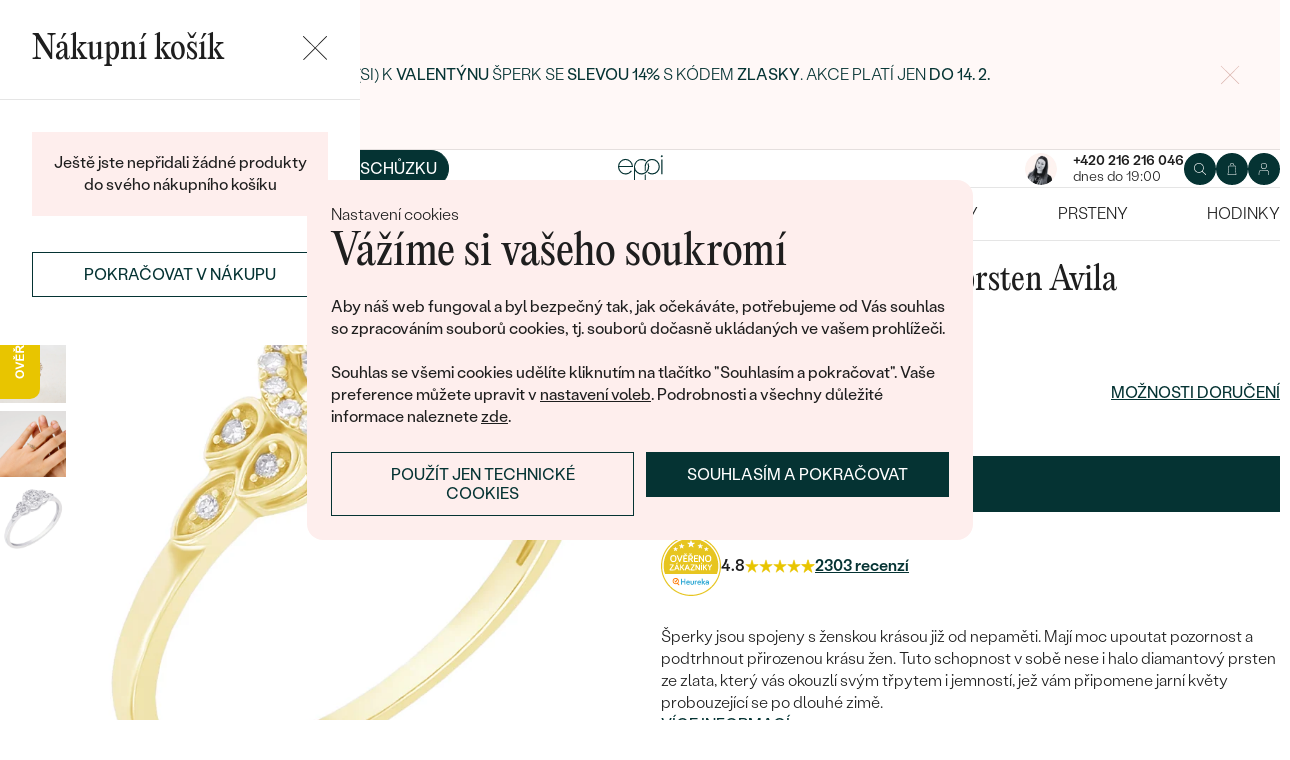

--- FILE ---
content_type: text/html; charset=UTF-8
request_url: https://www.eppi.cz/sperk/zlaty-halo-diamantovy-prsten-avila/37324
body_size: 22975
content:
<!DOCTYPE html><html class="no-js no-scroll-behavior" lang="cs"><head><meta charset="UTF-8"><title>Zlatý halo diamantový prsten Avila | Eppi.cz</title><link rel="preload" href="/redesign/fonts/editorial-new_3.woff2" as="font" type="font/woff2" crossorigin><link rel="preload" href="/redesign/fonts/400_4.woff2" as="font" type="font/woff2" crossorigin><link rel="preload" href="/redesign/fonts/500_4.woff2" as="font" type="font/woff2" crossorigin><script>
      !function(e){var t={};function n(r){if(t[r])return t[r].exports;var o=t[r]={i:r,l:!1,exports:{}};return e[r].call(o.exports,o,o.exports,n),o.l=!0,o.exports}n.m=e,n.c=t,n.d=function(e,t,r){n.o(e,t)||Object.defineProperty(e,t,{enumerable:!0,get:r})},n.r=function(e){"undefined"!=typeof Symbol&&Symbol.toStringTag&&Object.defineProperty(e,Symbol.toStringTag,{value:"Module"}),Object.defineProperty(e,"__esModule",{value:!0})},n.t=function(e,t){if(1&t&&(e=n(e)),8&t)return e;if(4&t&&"object"==typeof e&&e&&e.__esModule)return e;var r=Object.create(null);if(n.r(r),Object.defineProperty(r,"default",{enumerable:!0,value:e}),2&t&&"string"!=typeof e)for(var o in e)n.d(r,o,function(t){return e[t]}.bind(null,o));return r},n.n=function(e){var t=e&&e.__esModule?function(){return e.default}:function(){return e};return n.d(t,"a",t),t},n.o=function(e,t){return Object.prototype.hasOwnProperty.call(e,t)},n.p="../js/",n(n.s=15)}({0:function(e,t,n){"use strict";t.a=function(e){"loading"!==document.readyState&&null!==document.body?e():document.addEventListener("DOMContentLoaded",e)}},15:function(e,t,n){"use strict";n.r(t);var r=n(0);document.documentElement.classList.remove("no-js"),function(){try{return document.createEvent("TouchEvent"),!0}catch(e){return!1}}()||document.documentElement.classList.add("no-touch"),Object(r.a)((function(){document.documentElement.style.setProperty("--scrollbar-width",window.innerWidth-document.documentElement.clientWidth+"px")}))}});
      var svgFiles = {
        global: '/redesign/svg/svg.svg?ver=1768252758'
      };
    </script><link rel="stylesheet" href="/redesign/css/styles.css?ver=1768310792"><meta name="viewport" content="width=device-width, initial-scale=1"><meta http-equiv="X-UA-Compatible" content="ie=edge"><meta name="description" content="Šperky jsou spojeny s ženskou krásou již od nepaměti. Mají moc upoutat pozornost a podtrhnout přirozenou krásu žen. Tuto schopnost v sobě nese i halo diamantový prsten ze zlata, který vás okouzlí svým třpytem i jemností, jež vám připomene jarní květy probouzející se po dlouhé zimě."><meta name="keywords" content=""><meta name="robots" content="index, follow"><meta name="author" content="Eppi"><meta name="revisit-after" content="1 days"><meta property="og:site_name" content="Zlatý halo diamantový prsten Avila"><meta property="og:title" content="Zlatý halo diamantový prsten Avila"><meta property="og:type" content="product"><meta property="og:image" content="https://www.eppi.cz/img/prod/1/41421.jpg"><meta property="og:url" content="https://www.eppi.cz/sperk/zlaty-halo-diamantovy-prsten-avila/37324"><meta property="og:description" content="Šperky jsou spojeny s ženskou krásou již od nepaměti. Mají moc upoutat pozornost a podtrhnout přirozenou krásu žen. Tuto schopnost v sobě nese i halo diamantový prsten ze zlata, který vás okouzlí svým třpytem i jemností, jež vám připomene jarní květy probouzející se po dlouhé zimě."><meta property="fb:app_id" content="179590442240153"><link rel="icon" type="image/png" href="/redesign/images/favicons/favicon-96x96.png" sizes="96x96" /><link rel="icon" type="image/svg+xml" href="/redesign/images/favicons/favicon.svg" /><link rel="shortcut icon" href="/redesign/images/favicons/favicon.ico" /><link rel="apple-touch-icon" sizes="180x180" href="/redesign/images/favicons/apple-touch-icon.png" /><meta name="apple-mobile-web-app-title" content="MyWebSite" /><link rel="manifest" href="/redesign/images/favicons/site.webmanifest" /><link rel="stylesheet" href="https://cdn.luigisbox.com/autocomplete.css"/><link rel="dns-prefetch" href="//live.luigisbox.com"><link href="https://www.eppi.cz/sperk/zlaty-halo-diamantovy-prsten-avila/37324" rel="canonical" /><script>
window.dataLayer = window.dataLayer || [];
dataLayer.push({ ecommerce: null });
dataLayer.push({"event":"page_category_identification","page.category.pageType":"product"});
dataLayer.push({"event":"view_item","ecommerce":{"currency":"CZK","value":"24537.19","items":[{"type":"product","item_id":37324,"item_sku":"SRKR010","item_name":"\"Zlatý halo diamantový prsten Avila\"","currency":"CZK","discount":"","index":0,"item_brand":"Eppi","item_category":"Zásnubní prsteny","item_category2":"Zásnubní prsteny podle stylu ","item_category3":"Zásnubní prsteny s diamanty <br\/>v halo stylu","item_category4":"","item_category5":"","price":"24537.19","item_url":"https:\/\/www.eppi.cz\/sperk\/zlaty-halo-diamantovy-prsten-avila\/37324"}]}});
</script><script>window.dataLayer = window.dataLayer || [];</script><script>
  function gtag(){
    dataLayer.push(arguments);
  }

  var gtmData = {};

  function getCookie(cname) {
    var name = cname + "=";
    var decodedCookie = decodeURIComponent(document.cookie);
    var ca = decodedCookie.split(';');

    for (var i = 0; i <ca.length; i++) {
      var c = ca[i];

      while (c.charAt(0) == ' ') {
        c = c.substring(1);
      }
      if (c.indexOf(name) == 0) {
        return c.substring(name.length, c.length);
      }
    }

    return "";
  }

  var cookie = getCookie('cookie-consent');

  if (cookie !== '') {
    gtag('consent', 'default', JSON.parse(cookie));
  }
  else {
    gtag('consent', 'default', {
      'functionality_storage': 'granted',
      'ad_storage': 'denied',
      'analytics_storage': 'denied',
      'personalization_storage': 'denied',
      'ad_user_data': 'denied',
      'ad_personalization': 'denied'
    });
  }

  (function(w,d,s,l,i){w[l]=w[l]||[];w[l].push({'gtm.start':new Date().getTime(),event:'gtm.js'});var f=d.getElementsByTagName(s)[0],j=d.createElement(s),dl=l!='dataLayer'?'&l='+l:'';j.async=true;j.src='https://www.googletagmanager.com/gtm.js?id='+i+dl;f.parentNode.insertBefore(j,f);})(window,document,'script','dataLayer','GTM-M5SG743');
</script><script type="application/ld+json">
{
  "@context": "http://schema.org",
  "@graph": [
          {
        "@context": "https://schema.org",
        "@type": "BreadcrumbList",
        "itemListElement": [
                {
            "@type": "ListItem",
            "position": 1,
            "name": "Zásnubní prsteny",
            "item": "https://www.eppi.cz/zasnubni-prsteny"
                    }
        ,        {
            "@type": "ListItem",
            "position": 2,
            "name": "Zásnubní prsteny podle stylu ",
            "item": "https://www.eppi.cz/zasnubni-prsteny/podle-stylu"
                    }
        ,        {
            "@type": "ListItem",
            "position": 3,
            "name": "Zásnubní prsteny s diamanty <br\/>v halo stylu",
            "item": "https://www.eppi.cz/zasnubni-prsteny/halo-s-diamanty"
                    }
        ,        {
            "@type": "ListItem",
            "position": 4,
            "name": "Zlatý halo diamantový prsten Avila"        }
                ]
      },
    {
      "@context": "http://schema.org/",
      "@type": "Product",
      "name": "Zlatý halo diamantový prsten Avila",      "image": "https://www.eppi.cz/img/prod/1/41421.jpg",      "description": "Šperky jsou spojeny s ženskou krásou již od nepaměti. Mají moc upoutat pozornost a podtrhnout přirozenou krásu žen. Tuto schopnost v sobě nese i halo diamantový prsten ze zlata, který vás okouzlí svým třpytem i jemností, jež vám připomene jarní květy probouzející se po dlouhé zimě.",
      "brand": "Eppi",       "sku": "R10078-15",
      "mpn": "R10078-15",
            "aggregateRating": {
          "@type": "AggregateRating",
          "ratingValue": "5",
          "ratingCount": "1"
      },
            "offers": {
                "@type": "AggregateOffer",
          "highPrice": "43490",
          "lowPrice": "29690",
          "priceCurrency": "CZK",
          "price": "29690",
          "itemCondition": "http://schema.org/NewCondition",
          "availability": "http://schema.org/InStock",
                "hasMerchantReturnPolicy": {
             "@type": "MerchantReturnPolicy",
             "merchantReturnDays": 120,
             "merchantReturnLink": "https://www.eppi.cz/vraceni-zbozi-a-reklamace",
             "returnPolicyCategory": "https://schema.org/MerchantReturnFiniteReturnWindow",
             "returnMethod": ["https://schema.org/ReturnByMail", "https://schema.org/ReturnInStore"],
             "returnFees": "https://schema.org/ReturnShippingFees",
             "applicableCountry":""
          }
      }
    }
  ]
}
</script></head><body data-currency="Kč" class="cs " data-no-subscribe="1" data-csrf="b0a9aad244e4f65358dde02e1378df49e3e28583692e57cf227e52368dae05ed2f62f2c7ce43c131f9e2941660b64d02daa7ec926e52470f4b1d5f35825b7873"><noscript><iframe src="https://www.googletagmanager.com/ns.html?id=GTM-M5SG743" height="0" width="0" style="display:none;visibility:hidden"></iframe></noscript><div class="c-notification-cookie"><div class="c-notification-cookie__body"><p class="c-notification-cookie__pre-title">Nastavení cookies</p><h2 class="c-notification-cookie__title">Vážíme si vašeho soukromí</h2><p class="c-notification-cookie__msg"> Aby náš web fungoval a byl bezpečný tak, jak očekáváte, potřebujeme od Vás souhlas so zpracováním souborů cookies, tj. souborů dočasně ukládaných ve vašem prohlížeči.<br><br>Souhlas se všemi cookies udělíte kliknutím na tlačítko "Souhlasím a pokračovat". Vaše preference můžete upravit v <a href="#cookie-consent-form" class="js-cookie-preferences">nastavení voleb</a>. Podrobnosti a všechny důležité informace naleznete <a href="/soubory-cookie-na-nasi-strance">zde</a>. </p><p class="c-notification-cookie__btns"><span class="c-notification-cookie__btn-agree"><a href="#" class="btn btn--full js-cookie-allow"><span class="btn__text">Souhlasím a pokračovat</span></a></span><span class="c-notification-cookie__btn-deny"><a href="#" class="btn btn--full btn--transparent js-cookie-deny"><span class="btn__text">Použít jen technické cookies</span></a></span></p></div></div><div id="cookie-consent-form" class="u-dn"><div class="js-cookie-alert-content"><div class="c-cookie-preferences"><div class="c-cookie-preferences__header"><h2 class="h3">Nastavení cookies</h2><p>Vyberte si, které kategorie cookies máte zájem povolit.</p></div><ul class="c-cookie-preferences__list"><li class="c-cookie-preferences__item"><p class="c-cookie-preferences__row"><input type="checkbox" id="functionality_storage" value="1" name="functionality_storage" disabled="disabled" checked="checked"><label for="functionality_storage"><span class="c-cookie-preferences__inner"></span><span class="c-cookie-preferences__label">Technické cookies (vždy aktivní)</span></label><span class="c-cookie-preferences__desc"> Bez nich to nepůjde. Jsou důležité pro správné fungování našeho webu. Pomáhají například uchovat obsah vašeho košíku nebo uložit nastavení soukromí. </span></p></li><li class="c-cookie-preferences__item"><p class="c-cookie-preferences__row"><input type="checkbox" id="analytics_storage" value="1" name="analytics_storage"><label for="analytics_storage"><span class="c-cookie-preferences__inner"></span><span class="c-cookie-preferences__label">Analytické cookies</span></label><span class="c-cookie-preferences__desc"> Pomáhají nám analyzovat, jak využíváte náš web (zcela anonymizovaně), abychom pro vás mohli zlepšovat jeho fungování. </span></p></li><li class="c-cookie-preferences__item"><p class="c-cookie-preferences__row"><input type="checkbox" id="ad_storage" value="1" name="ad_storage"><label for="ad_storage"><span class="c-cookie-preferences__inner"></span><span class="c-cookie-preferences__label">Marketingové cookies</span></label><span class="c-cookie-preferences__desc"> Umožňují nám zobrazit vám relevantní reklamu, která je přizpůsobená přímo vám na míru. </span></p></li><li class="c-cookie-preferences__item"><p class="c-cookie-preferences__row"><input type="checkbox" id="personalization_storage" value="1" name="personalization_storage"><label for="personalization_storage"><span class="c-cookie-preferences__inner"></span><span class="c-cookie-preferences__label">Personalizační cookies</span></label><span class="c-cookie-preferences__desc"> Slouží pro váš lepší uživatelský dojem ze stránek. Můžeme vám pak zobrazit obsah nebo funkce přizpůsobené jen vám. </span></p></li></ul><p class="c-cookie-preferences__btns"><span class="c-cookie-preferences__btn-agree"><a href="#" class="btn btn--full js-cookie-allow"><span class="btn__text">Povolit všechny cookies</span></a></span><span class="c-cookie-preferences__btn-custom"><a href="#" class="btn btn--full js-cookie-custom"><span class="btn__text">Povolit vybrané cookies</span></a></span></p></div></div></div><header role="banner" class="l-header js-header-size"><div class="c-top-bar" data-count="1"><div class="c-top-bar__wrapper"><ul class="c-top-bar__list"><li class="c-top-bar__item c-top-bar__item--center c-top-bar__item--show js-gae-promo" style="--topBarBgColor: #FFF8F7; --topBarColor: #FFFFFF; --topBarIconColor: #B77165" data-alert-name="valentyn_2026_hb_cz" data-gae-label="valentyn_2026_hb_cz" data-gae-position="hello_bar" data-delay="5"><div class="container"><p class="c-top-bar__p"><span class="c-top-bar__icon"><svg class="w-icon w-icon--btn-favourite"><use xlink:href="/redesign/svg/svg.svg?ver=1768252758#icon-btn-favourite"></use></svg></span><span class="c-top-bar__desc"><span class="u-dn@md"><a href="https://www.eppi.cz/valentynske-sperky">Darujte (si) k <strong>Valentýnu</strong> šperk se <strong>slevou 14%</strong> s kódem <strong>ZLASKY. </strong>Akce platí jen </a><strong><a href="https://www.eppi.cz/valentynske-sperky">do 14. 2.</a><br /></strong></span><span class="u-dn u-db@md"><a href="https://www.eppi.cz/valentynske-sperky">Darujte (si) k <strong>Valentýnu</strong> šperk se <strong>slevou 14%</strong> s kódem <strong>ZLASKY</strong>. Akce platí jen </a><strong><a href="https://www.eppi.cz/valentynske-sperky">do 14. 2.</a><br /></strong></span></span></p><p class="c-top-bar__close-p"><button type="submit" class="c-top-bar__close js-hello-bar-close" aria-label="Zavřít" title="Zavřít"><svg class="w-icon w-icon--cross"><use xlink:href="/redesign/svg/svg.svg?ver=1768252758#icon-cross"></use></svg></button></p></div></li></ul></div></div><div class="l-header__stick"><div class="l-header__stick-inner"><div class="l-header__inner-wrapper"><div class="container"><div class="l-header__inner"><div class="l-header__desktop-nav"><nav class="n-desktop" role="navigation"><ul class="n-desktop__list"><li class="n-desktop__item"><a href="/napoveda/o-nas" class="n-desktop__link"> O nás </a></li><li class="n-desktop__item"><a href="/blog" class="n-desktop__link"> Blog </a></li><li class="n-desktop__item"><a href="/sperky-na-zakazku" class="n-desktop__link"> Šperky na míru </a></li><li class="n-desktop__item"><a href="/setkejte-se-s-nami#meet" class="btn btn--with-icon"><span class="btn__text"><svg class="w-icon w-icon--btn-meeting"><use xlink:href="/redesign/svg/svg.svg?ver=1768252758#icon-btn-meeting"></use></svg><span> Domluvit si schůzku </span></span></a></li></ul></nav></div><p class="l-header__logo"><a href="/" class="l-header__logo-link"><svg xmlns="http://www.w3.org/2000/svg" viewBox="0 0 194 113.8"><g id="Layer_2" data-name="Layer 2" fill="currentColor"><path d="M119.9 81.2v32.7h-5V83.6l2.7-1.2 2.3-1.2zm60.5-31.9a32.8 32.8 0 0 1-32.8 32.8 32.4 32.4 0 0 1-20-6.8 36.2 36.2 0 0 0 3.3-3.9 27.4 27.4 0 0 0 16.7 5.6 27.7 27.7 0 0 0 0-55.5h-1.9a2.7 2.7 0 0 0-.4 0l-1.5.2q-.5 0-.9.2h-.1l-.8.1-1 .2a2.8 2.8 0 0 0-.3.1l-.5.2a21 21 0 0 0-2.5.8 12.6 12.6 0 0 0-1.1.5l-.8.3-.5.3a26.4 26.4 0 0 0-2.6 1.4l-.4.3h-.2l-.2.2a23.6 23.6 0 0 0-2.2 1.7 24 24 0 0 0-2.3 2.2 26.6 26.6 0 0 0-2.2 2.8 28.6 28.6 0 0 0-2 3.1 28 28 0 0 0-3.4 13.2v15a23.5 23.5 0 0 1-3.6 3.6l-1.4 1V48.5a31.7 31.7 0 0 1 .5-4.8V43a32 32 0 0 1 3.4-9.4 30.5 30.5 0 0 1 3-4.4 29.6 29.6 0 0 1 2.3-2.8 27.7 27.7 0 0 1 2.4-2.2 24.8 24.8 0 0 1 2.3-1.7l.3-.3a30.1 30.1 0 0 1 3.7-2.2l1-.5h.2l.8-.4 1-.4 1-.4 1.2-.4a4.9 4.9 0 0 1 .6-.2l1.2-.3 1.3-.3 1-.2 1.2-.2h1a32.8 32.8 0 0 1 36.2 32.5z"/><path d="M134.3 49.3a32.7 32.7 0 0 1-14.8 27.4 32 32 0 0 1-3.6 2A32.8 32.8 0 0 1 81.2 75a32.9 32.9 0 0 1-7.4-8.2v47h-5V49.3a32.8 32.8 0 0 1 32.8-32.8 32.5 32.5 0 0 1 14.3 3.3 32 32 0 0 1 5.4 3.4l-.4.3a34.5 34.5 0 0 0-2.6 3.1l-.3.4a27.6 27.6 0 0 0-16.4-5.4 27.7 27.7 0 0 0-17.2 49.5 27.4 27.4 0 0 0 17.2 6 27.8 27.8 0 0 0 27.7-27.7v-1.7l-.2-1.6v-.3l-.2-1.2v-.2l-.3-1.5v-.2a27.5 27.5 0 0 0-1.6-4.4.3.3 0 0 0 0-.1 23.5 23.5 0 0 1 1.7-2.6l1.6-2a33.4 33.4 0 0 1 3 7.9l.3 1 .4 2.2.1 1a16.6 16.6 0 0 1 .2 1.9v1.7zm52-30.7h5.1v63h-5zM32.3 16.3a30.4 30.4 0 0 0-22.9 9.9A32.7 32.7 0 0 0 0 49.4a31.7 31.7 0 0 0 9.7 23.2 31.6 31.6 0 0 0 23 9.7 32.8 32.8 0 0 0 15-3.7 32 32 0 0 0 11.5-10l.5-.6-4-2.8-.3.6a26.4 26.4 0 0 1-22.6 11.6 26.7 26.7 0 0 1-19.5-8A27 27 0 0 1 5.1 51h59.5v-1.6a32.5 32.5 0 0 0-9.5-23.2 30.7 30.7 0 0 0-23-9.9zm0 5a26 26 0 0 1 18.7 7.4 27.1 27.1 0 0 1 8.4 17.4H5a28 28 0 0 1 8.5-17.3 25.7 25.7 0 0 1 18.6-7.5zM183.8 5.1l5.1-5 5 5-5 5z"/></g></svg></a></p><div class="l-header__side-nav"><nav class="n-side" role="navigation"><p class="n-side__contact"><a href="tel:+420216216046"><picture><source srcset="https://img.eppi.cz/53fc6598-0182-4d3f-daa7-0490e0191e00/h=200 2x, https://img.eppi.cz/53fc6598-0182-4d3f-daa7-0490e0191e00/h=100 1x"><img src="https://img.eppi.cz/53fc6598-0182-4d3f-daa7-0490e0191e00/h=100" alt="" width="100" height="100" loading="lazy"></picture><span><strong>+420 216 216 046</strong><small>dnes do 19:00</small></span></a></p><ul class="n-side__list"><li class="n-side__item n-side__item--search"><button type="button" class="n-side__link"><svg class="w-icon w-icon--search"><use xlink:href="/redesign/svg/svg.svg?ver=1768252758#icon-search"></use></svg></button></li><li class="n-side__item n-side__item--2"><a href="/nakupni-karta" class="n-side__link js-cart-toggler" data-count="0" data-price=""><svg class="w-icon w-icon--cart"><use xlink:href="/redesign/svg/svg.svg?ver=1768252758#icon-cart"></use></svg></a></li><li class="n-side__item n-side__item--3"><a href="/prihlaseni" class="n-side__link "><svg class="w-icon w-icon--account"><use xlink:href="/redesign/svg/svg.svg?ver=1768252758#icon-account"></use></svg></a></li><li class="n-side__item n-side__item--toggler"><button type="button" class="n-side__toggler js-mobile-nav-toggler"><i></i><span class="u-hidden">Otevřít navigaci</span></button></li></ul></nav></div></div></div></div><nav class="n-main" role="navigation"><div class="container"><ul class="n-main__list"><li class=" n-main__item n-main__item--gifts "><a href="/valentynske-sperky" class="n-main__link"> Valentýn </a></li><li class=" n-main__item n-main__item--subs "><div class="n-main__category"><a href="/snubni-prsteny" class="n-main__link"> Snubní prsteny </a><a href="/snubni-prsteny" class="n-main__toggler"></a></div><div class="n-main__panel"><div class="n-main__panel-overflow"><div class="n-sub n-sub--4"><ul class="n-sub__list"><li class="n-sub__item"><strong>Nepřehlédněte</strong><ul><li><a href="/snubni-prsteny/novinky">Novinky</a></li><li><a href="/snubni-prsteny/bestsellery">Bestsellery</a></li><li><a href="/snubni-prsteny/hazelnut-zlato">Hazelnut gold</a></li></ul></li><li class="n-sub__item"><strong>Dle materiálu</strong><ul><li><a href="/snubni-prsteny/klasicke-zlate-snubni-prsteny">Zlato</a></li><li><a href="/snubni-prsteny/platinove-snubni-prsteny">Platina</a></li><li><a href="/snubni-prsteny/karbonove">Karbon</a></li><li><a href="/snubni-prsteny/titanove">Titan</a></li><li><a href="/snubni-prsteny/tantalove">Tantal</a></li><li><a href="/snubni-prsteny/snubni-prsteny-z-kombinovaneho-zlata">Kombinované zlato</a></li></ul></li><li class="n-sub__item"><strong>Dle stylu</strong><ul><li><a href="/snubni-prsteny/jednoduche">Jednoduché</a></li><li><a href="/snubni-prsteny/minimalisticke-snubni-prsteny">Bez kamene</a></li><li><a href="/snubni-prsteny/eternity-prsteny">Eternity</a></li><li><a href="/snubni-prsteny/vykrojene-snubni-prsteny">Vykrojené</a></li><li><a href="/snubni-prsteny/vintage-snubni-prsteny">Vintage</a></li><li><a href="/snubni-prsteny/atypicke-snubni-prsteny">Netradiční</a></li><li><a href="/snubni-prsteny/atypicke-snubni-prsteny/tepane">Tepané</a></li><li><a href="/snubni-prsteny/rucne-ryte">Ručně ryté</a></li><li><a href="/snubni-prsteny/atypicke-snubni-prsteny/s-vyplni">S výplní</a></li><li><a href="/snubni-prsteny/svatebni-sety">Svatební sety</a></li></ul></li><li class="n-sub__item"><strong>Dle ceny</strong><ul><li><a href="/snubni-prsteny/levne">Cenově dostupné</a></li><li><a href="/snubni-prsteny/luxusni">Luxusní</a></li></ul></li></ul><div class="n-sub__banner n-sub__banner--dark"><picture class="n-sub__banner-img"><source srcset="/cdn-cgi/image/f=auto,w=1024,fit=scale-down/images/nav-boxes/weddings2x.jpg 2x, /cdn-cgi/image/f=auto,w=548,fit=scale-down/images/nav-boxes/weddings2x.jpg 1x" media="(max-width:567px)"><source srcset="/cdn-cgi/image/f=auto/images/nav-boxes/weddings2x.jpg 2x, /cdn-cgi/image/f=auto,w=512,fit=scale-down/images/nav-boxes/weddings2x.jpg 1x" media="(max-width:1023px)"><source srcset="/cdn-cgi/image/f=auto/images/nav-boxes/weddings2x.jpg 2x, /cdn-cgi/image/f=auto,w=1024,fit=scale-down/images/nav-boxes/weddings2x.jpg 1x"><img src="/cdn-cgi/image/f=auto,w=1024,fit=scale-down/images/nav-boxes/weddings2x.jpg" alt="" width="491" height="254" loading="lazy"></picture><div class="n-sub__banner-desc"><p class="h1 n-sub__banner-title">Nejprodávanější snubní prsteny</p><p class="n-sub__banner-cta"><a href="/snubni-prsteny/bestsellery" class="btn btn--full@lgDown btn--white w-mask"><span class="btn__text"> Prohlédnout </span></a></p></div></div></div></div></div></li><li class=" n-main__item n-main__item--subs "><div class="n-main__category"><a href="/zasnubni-prsteny" class="n-main__link"> Zásnubní prsteny </a><a href="/zasnubni-prsteny" class="n-main__toggler"></a></div><div class="n-main__panel"><div class="n-main__panel-overflow"><div class="n-sub n-sub--5"><ul class="n-sub__list"><li class="n-sub__item"><strong>Nepřehlédněte</strong><ul><li><a href="/zasnubni-prsteny/novinky">Novinky</a></li><li><a href="/zasnubni-prsteny/bestsellery">Bestsellery</a></li><li><a href="/zasnubni-prsteny/wave-kolekce">Wave kolekce</a></li><li><a href="/kolekce/pure-sparkle">Pure sparkle kolekce</a></li></ul></li><li class="n-sub__item"><strong>Dle stylu</strong><ul><li><a href="/zasnubni-prsteny/s-diamanty/soliter">Soliter</a></li><li><a href="/zasnubni-prsteny/s-postrannimi-diamanty">Postranní kameny</a></li><li><a href="/zasnubni-prsteny/halo-s-diamanty">Halo</a></li><li><a href="/zasnubni-prsteny/se-tremi-diamanty">Tři kameny</a></li><li><a href="/zasnubni-prsteny/vintage-s-diamanty">Vintage</a></li><li><a href="/snubni-prsteny/svatebni-sety">Snubní a zásnubní sety</a></li><li><a href="/netradicni-zasnubni-prsteny">Netradiční</a></li></ul></li><li class="n-sub__item"><strong>Sestav si svůj prsten</strong><ul><li><a href="/vyberte-si-prsten">Začít s prstenem</a></li><li><a href="/diamanty-k-osazeni">Začít s diamantem</a></li><li><a href="/diamanty-k-osazeni-laboratorni">Začít s lab-grown diamantem</a></li><li><a href="/diamanty-k-osazeni-barevne">Začít s barevným diamantem</a></li></ul></li><li class="n-sub__item"><strong>Dle drahokamu</strong><ul><li><a href="/zasnubni-prsteny/s-diamanty">Diamant</a></li><li><a href="/zasnubni-prsteny/s-lab-grown-diamanty">Lab-grown diamant</a></li><li><a href="/zasnubni-prsteny/s-moissanitem">Moissanit</a></li><li><a href="/zasnubni-prsteny/s-barevnymi-diamanty">Barevný diamant</a></li><li><a href="/zasnubni-prsteny/s-cernymi-diamanty">Černý diamant</a></li><li><a href="/zasnubni-prsteny/se-salt-and-pepper-diamanty">Salt and Pepper diamant</a></li><li><a href="/zasnubni-prsteny/s-drahokamy">Drahokam</a></li></ul></li><li class="n-sub__item"><strong>Dle materiálu</strong><ul><li><a href="/zasnubni-prsteny/zlate-zasnubni-prsteny">Zlato</a></li><li><a href="/zasnubni-prsteny/platinove-zasnubni-prsteny">Platina</a></li></ul></li></ul><div class="n-sub__banner"><picture class="n-sub__banner-img"><source srcset="/cdn-cgi/image/f=auto,w=1024,fit=scale-down/images/nav-boxes/wave-collection2x.jpg 2x, /cdn-cgi/image/f=auto,w=548,fit=scale-down/images/nav-boxes/wave-collection2x.jpg 1x" media="(max-width:567px)"><source srcset="/cdn-cgi/image/f=auto,scq=50/images/nav-boxes/wave-collection2x.jpg 2x, /cdn-cgi/image/f=auto,w=512,fit=scale-down/images/nav-boxes/wave-collection2x.jpg 1x" media="(max-width:1023px)"><source srcset="/cdn-cgi/image/f=auto/images/nav-boxes/wave-collection2x.jpg 2x, /cdn-cgi/image/f=auto,w=548,fit=scale-down/images/nav-boxes/wave-collection2x.jpg 1x"><img src="/cdn-cgi/image/f=auto,w=548,fit=scale-down/images/nav-boxes/wave-collection2x.jpg" alt="" width="254" height="255" loading="lazy"></picture><div class="n-sub__banner-desc"><p class="h1 n-sub__banner-title">Wave kolekce</p><p class="n-sub__banner-cta"><a href="/zasnubni-prsteny/wave-kolekce" class="btn btn--full@lgDown w-mask"><span class="btn__text"> Prohlédnout </span></a></p></div></div></div></div></div></li><li class=" n-main__item n-main__item--subs "><div class="n-main__category"><a href="/sperky" class="n-main__link"> Šperky </a><a href="/sperky" class="n-main__toggler"></a></div><div class="n-main__panel"><div class="n-main__panel-overflow"><div class="n-sub n-sub--5"><ul class="n-sub__list"><li class="n-sub__item"><strong>Nepřehlédněte</strong><ul><li><a href="/kolekce/maly-princ">Malý princ</a></li><li><a href="/kolekce">Kolekce</a></li><li><a href="/novinky">Novinky</a></li><li><a href="/sperky-skladem">Šperky skladem</a></li><li><a href="/bestsellery">Bestsellery</a></li><li><a href="/tipy-na-darky/darky-pro-zeny">Dárky pro ženy</a></li><li><a href="/tipy-na-darky/darky-pro-muze">Dárky pro muže</a></li><li><a href="/vyprodej">Výprodej</a></li><li><a href="/kdyz-sperky-pomahaji">Když šperky pomáhají</a></li></ul></li><li class="n-sub__item"><strong>Dle typu</strong><ul><li><a href="/sperky/nausnice">Náušnice</a></li><li><a href="/sperky/prsteny">Prsteny</a></li><li><a href="/sperky/privesky-nahrdelniky">Přívěsky</a></li><li><a href="/sperky/naramky">Náramky</a></li><li><a href="/sperky/soupravy-sperku">Sety</a></li><li><a href="/panske-sperky">Pánské šperky</a></li><li><a href="/detske-sperky">Dětské šperky</a></li><li><a href="/sperky/broze">Brože</a></li><li><a href="/sperkovnice">Šperkovnice</a></li></ul></li><li class="n-sub__item"><strong>Dle materiálu</strong><ul><li><a href="/sperky/zlate-sperky">Zlato</a></li><li><a href="/sperky/stribrne-sperky">Stříbro</a></li><li><a href="/sperky/platinove-sperky">Platina</a></li></ul></li><li class="n-sub__item"><strong>Dle kamene</strong><ul><li><a href="/sperky/diamantove-sperky"> S diamanty</a></li><li><a href="/sperky/drahokamove-sperky">S drahokamy</a></li><li><a href="/sperky-s-lab-grown-diamanty"> S Lab-grown Diamanty</a></li><li><a href="/sperky/perlove-sperky">S Perlami</a></li></ul></li><li class="n-sub__item"><strong>Dle stylu</strong><ul><li><a href="/personalizovane-sperky">Personalizované</a></li><li><a href="/symbolicke-sperky">Symbolické</a></li><li><a href="/sperky/minimalisticke">Minimalistické</a></li><li><a href="/sperky/podle-barvy-drahokamu">Podle barvy</a></li><li><a href="/podle-tvaru-drahokamu">Podle tvaru kamene</a></li><li><a href="/sperky-na-zakazku">Na míru</a></li><li><a href="/diamanty">Diamanty</a></li></ul></li></ul><div class="n-sub__banner"><picture class="n-sub__banner-img"><source srcset="/cdn-cgi/image/f=auto,w=1024,fit=scale-down/images/nav-boxes/jewels26_2x.jpg 2x, /cdn-cgi/image/f=auto,w=548,fit=scale-down/images/nav-boxes/jewels26_2x.jpg 1x" media="(max-width:567px)"><source srcset="/cdn-cgi/image/f=auto,scq=50/images/nav-boxes/jewels26_2x.jpg 2x, /cdn-cgi/image/f=auto,w=512,fit=scale-down/images/nav-boxes/jewels26_2x.jpg 1x" media="(max-width:1023px)"><source srcset="/cdn-cgi/image/f=auto/images/nav-boxes/jewels26_2x.jpg 2x, /cdn-cgi/image/f=auto,w=548,fit=scale-down/images/nav-boxes/jewels26_2x.jpg 1x"><img src="/cdn-cgi/image/f=auto,w=548,fit=scale-down/images/nav-boxes/jewels26_2x.jpg" alt="" width="254" height="255" loading="lazy"></picture><div class="n-sub__banner-desc"><p class="h1 n-sub__banner-title">Bestsellery</p><p class="n-sub__banner-cta"><a href="/bestsellery" class="btn btn--full@lgDown w-mask"><span class="btn__text"> Objevit </span></a></p></div></div></div></div></div></li><li class=" n-main__item n-main__item--subs "><div class="n-main__category"><a href="/sperky/nausnice" class="n-main__link"> Náušnice </a><a href="/sperky/nausnice" class="n-main__toggler"></a></div><div class="n-main__panel"><div class="n-main__panel-overflow"><div class="n-sub n-sub--5"><ul class="n-sub__list"><li class="n-sub__item"><strong>Nepřehlédněte</strong><ul><li><a href="/sperky/nausnice/novinky">Novinky</a></li><li><a href="/sperky/nausnice/bestsellery">Bestsellery</a></li><li><a href="/sperky-skladem/nausnice-skladem">Šperky skladem</a></li><li><a href="/sperky/nausnice/vyprodej">Výprodej</a></li></ul></li><li class="n-sub__item"><strong>Dle materiálu</strong><ul><li><a href="/sperky/nausnice/zlate-nausnice">Zlaté</a></li><li><a href="/sperky/nausnice/stribrne-nausnice">Stříbrné</a></li><li><a href="/sperky/nausnice/platinove-nausnice">Platinové</a></li></ul></li><li class="n-sub__item"><strong>Dle stylu</strong><ul><li><a href="/sperky/nausnice/peckove-nausnice">Peckové</a></li><li><a href="/sperky/nausnice/kruhove-nausnice">Kruhové</a></li><li><a href="/sperky/nausnice/minimalisticke">Minimalistické</a></li><li><a href="/sperky/nausnice/visaci-nausnice">Visací</a></li><li><a href="/sperky/nausnice/soliter">Solitér</a></li><li><a href="/sperky/nausnice/ve-tvaru-srdce">Ve tvaru srdce</a></li><li><a href="/sperky/nausnice/detske-nausnice">Dětské</a></li><li><a href="/sperky/piercingy">Piercing</a></li></ul></li><li class="n-sub__item"><strong>Dle kamene</strong><ul><li><a href="/sperky/nausnice/diamantove-nausnice">S diamanty</a></li><li><a href="/sperky/nausnice/nausnice-s-drahokamy">S Drahokamy</a></li><li><a href="/sperky/nausnice/perlove-nausnice">S perlami</a></li></ul></li><li class="n-sub__item"><strong>Dle ceny</strong><ul><li><a href="/sperky/nausnice/cenove-dostupne">Cenově dostupné</a></li><li><a href="/sperky/nausnice/luxusni">Luxusní</a></li></ul></li></ul><div class="n-sub__banner n-sub__banner--dark"><picture class="n-sub__banner-img"><source srcset="/cdn-cgi/image/f=auto,w=1024,fit=scale-down/images/nav-boxes/earrings2x.jpg 2x, /cdn-cgi/image/f=auto,w=548,fit=scale-down/images/nav-boxes/earrings2x.jpg 1x" media="(max-width:567px)"><source srcset="/cdn-cgi/image/f=auto,scq=50/images/nav-boxes/earrings2x.jpg 2x, /cdn-cgi/image/f=auto,w=512,fit=scale-down/images/nav-boxes/earrings2x.jpg 1x" media="(max-width:1023px)"><source srcset="/cdn-cgi/image/f=auto/images/nav-boxes/earrings2x.jpg 2x, /cdn-cgi/image/f=auto,w=548,fit=scale-down/images/nav-boxes/earrings2x.jpg 1x"><img src="/cdn-cgi/image/f=auto,w=548,fit=scale-down/images/nav-boxes/earrings2x.jpg" alt="" width="254" height="255" loading="lazy"></picture><div class="n-sub__banner-desc"><p class="h1 n-sub__banner-title">Nejprodávanější náušnice</p><p class="n-sub__banner-cta"><a href="/sperky/nausnice/bestsellery" class="btn btn--full@lgDown btn--white w-mask"><span class="btn__text"> Prohlédnout </span></a></p></div></div></div></div></div></li><li class=" n-main__item n-main__item--subs "><div class="n-main__category"><a href="/sperky/privesky-nahrdelniky" class="n-main__link"> Přívěsky </a><a href="/sperky/privesky-nahrdelniky" class="n-main__toggler"></a></div><div class="n-main__panel"><div class="n-main__panel-overflow"><div class="n-sub n-sub--5"><ul class="n-sub__list"><li class="n-sub__item"><strong>Nepřehlédněte</strong><ul><li><a href="/sperky/privesky-nahrdelniky/novinky">Novinky</a></li><li><a href="/sperky/privesky-nahrdelniky/bestsellery">Bestsellery</a></li><li><a href="/sperky-skladem/privesky-skladem">Šperky skladem</a></li><li><a href="/sperky/privesky-nahrdelniky/vyprodej">Výprodej</a></li></ul></li><li class="n-sub__item"><strong>Dle materiálu</strong><ul><li><a href="/sperky/privesky-nahrdelniky/zlate">Zlaté</a></li><li><a href="/sperky/privesky-nahrdelniky/stribrne">Stříbrné</a></li><li><a href="/sperky/privesky-nahrdelniky/platinove">Platinové</a></li></ul></li><li class="n-sub__item"><strong>Dle stylu</strong><ul><li><a href="/sperky/privesky-nahrdelniky/soliter">Solitér</a></li><li><a href="/sperky/privesky-nahrdelniky/k-narozeni-ditete">Narození dítěte</a></li><li><a href="/personalizovane-sperky/personalizovane-privesky-a-nahrdelniky">Personalizované</a></li><li><a href="/sperky/privesky-nahrdelniky/se-znamenim-zverokruhu">Se znamením zvěrokruhu</a></li><li><a href="/sperky/privesky-nahrdelniky/minimalisticke">Minimalistické</a></li><li><a href="/sperky/medailonek">Medailonky</a></li><li><a href="/sperky/retizky">Řetízky</a></li><li><a href="/sperky/privesky-nahrdelniky/ve-tvaru-srdce">Ve tvaru srdce</a></li><li><a href="/sperky/privesky-nahrdelniky/se-zviraty">Se zvířaty</a></li></ul></li><li class="n-sub__item"><strong>Dle drahokamu</strong><ul><li><a href="/sperky/privesky-nahrdelniky/diamantove">S Diamanty</a></li><li><a href="/sperky/privesky-nahrdelniky/drahokamove"> S Drahokamy</a></li><li><a href="/sperky/privesky-nahrdelniky/perlove">S Perlami</a></li></ul></li><li class="n-sub__item"><strong>Dle ceny</strong><ul><li><a href="/sperky/privesky-nahrdelniky/cenove-dostupne">Cenově dostupné</a></li><li><a href="/sperky/privesky-nahrdelniky/luxusni">Luxusní</a></li></ul></li></ul><div class="n-sub__banner"><picture class="n-sub__banner-img"><source srcset="/cdn-cgi/image/f=auto,w=1024,fit=scale-down/images/nav-boxes/necklaces2x.jpg 2x, /cdn-cgi/image/f=auto,w=548,fit=scale-down/images/nav-boxes/necklaces2x.jpg 1x" media="(max-width:567px)"><source srcset="/cdn-cgi/image/f=auto,scq=50/images/nav-boxes/necklaces2x.jpg 2x, /cdn-cgi/image/f=auto,w=512,fit=scale-down/images/nav-boxes/necklaces2x.jpg 1x" media="(max-width:1023px)"><source srcset="/cdn-cgi/image/f=auto/images/nav-boxes/necklaces2x.jpg 2x, /cdn-cgi/image/f=auto,w=548,fit=scale-down/images/nav-boxes/necklaces2x.jpg 1x"><img src="/cdn-cgi/image/f=auto,w=548,fit=scale-down/images/nav-boxes/necklaces2x.jpg" alt="" width="254" height="255" loading="lazy"></picture><div class="n-sub__banner-desc"><p class="h1 n-sub__banner-title">Personalizované přívěsky</p><p class="n-sub__banner-cta"><a href="/personalizovane-sperky/personalizovane-privesky-a-nahrdelniky" class="btn btn--full@lgDown w-mask"><span class="btn__text"> Objevit </span></a></p></div></div></div></div></div></li><li class=" n-main__item n-main__item--subs "><div class="n-main__category"><a href="/sperky/prsteny" class="n-main__link"> Prsteny </a><a href="/sperky/prsteny" class="n-main__toggler"></a></div><div class="n-main__panel"><div class="n-main__panel-overflow"><div class="n-sub n-sub--5"><ul class="n-sub__list"><li class="n-sub__item"><strong>Nepřehlédněte</strong><ul><li><a href="/sperky/prsteny/novinky">Novinky</a></li><li><a href="/sperky/prsteny/bestsellery">Bestsellery</a></li><li><a href="/sperky-skladem/prsteny-skladem">Šperky skladem</a></li><li><a href="/sperky/prsteny/vyprodej">Výprodej</a></li></ul></li><li class="n-sub__item"><strong>Dle materiálu</strong><ul><li><a href="/sperky/prsteny/zlate-prsteny">Zlaté</a></li><li><a href="/sperky/prsteny/stribrne-prsteny">Stříbrné</a></li><li><a href="/sperky/prsteny/platinove-prsteny">Platinové</a></li></ul></li><li class="n-sub__item"><strong>Dle stylu</strong><ul><li><a href="/sperky/prsteny/eternity-prsteny">Eternity</a></li><li><a href="/sperky/prsteny/minimalisticke-prsteny">Minimalistické</a></li><li><a href="/sperky/prsteny/statement-prsteny">Statement</a></li><li><a href="/personalizovane-sperky/prsteny/pecetni">Pečetní</a></li><li><a href="/personalizovane-sperky/personalizovane-prsteny">Personalizované</a></li></ul></li><li class="n-sub__item"><strong>Dle drahokamu</strong><ul><li><a href="/sperky/prsteny/diamantove-prsteny">S Diamanty</a></li><li><a href="/sperky/prsteny/prsteny-s-drahokamy">S Drahokamy</a></li><li><a href="/sperky/prsteny/perlove-prsteny">S Perlami</a></li></ul></li><li class="n-sub__item"><strong>Dle ceny</strong><ul><li><a href="/sperky/prsteny/cenove-dostupne">Cenově dostupné</a></li><li><a href="/sperky/prsteny/luxusni">Luxusní</a></li></ul></li></ul><div class="n-sub__banner"><picture class="n-sub__banner-img"><source srcset="/cdn-cgi/image/f=auto,w=1024,fit=scale-down/images/nav-boxes/rings2x.jpg 2x, /cdn-cgi/image/f=auto,w=548,fit=scale-down/images/nav-boxes/rings2x.jpg 1x" media="(max-width:567px)"><source srcset="/cdn-cgi/image/f=auto,scq=50/images/nav-boxes/rings2x.jpg 2x, /cdn-cgi/image/f=auto,w=512,fit=scale-down/images/nav-boxes/rings2x.jpg 1x" media="(max-width:1023px)"><source srcset="/cdn-cgi/image/f=auto/images/nav-boxes/rings2x.jpg 2x, /cdn-cgi/image/f=auto,w=548,fit=scale-down/images/nav-boxes/rings2x.jpg 1x"><img src="/cdn-cgi/image/f=auto,w=548,fit=scale-down/images/nav-boxes/rings2x.jpg" alt="" width="254" height="255" loading="lazy"></picture><div class="n-sub__banner-desc"><p class="h1 n-sub__banner-title">Nejprodávanější prsteny</p><p class="n-sub__banner-cta"><a href="/sperky/prsteny/bestsellery" class="btn btn--full@lgDown w-mask"><span class="btn__text"> Prohlédnout </span></a></p></div></div></div></div></div></li><li class=" n-main__item "><a href="/hodinky-vremmy" class="n-main__link"> Hodinky </a></li><li class=" n-main__item n-main__item--mobile "><a href="/napoveda/o-nas" class="n-main__link"> O nás </a></li><li class=" n-main__item n-main__item--mobile "><a href="/blog" class="n-main__link"> Blog </a></li><li class=" n-main__item n-main__item--mobile "><a href="/sperky-na-zakazku" class="n-main__link"> Šperky na míru </a></li><li class=" n-main__item n-main__item--mobile "><a href="/setkejte-se-s-nami" class="btn btn--full btn--with-icon"><span class="btn__text"><svg class="w-icon w-icon--btn-meeting"><use xlink:href="/redesign/svg/svg.svg?ver=1768252758#icon-btn-meeting"></use></svg><span> Domluvit si schůzku </span></span></a></li></ul></div></nav></div></div></header><div class="c-search-inner"><button type="button" class="c-search-inner__closer js-search-toggler"></button><div class="c-search-inner__inner"><button type="button" class="c-search-inner__inner-closer js-search-toggler"><svg class="w-icon w-icon--cross"><use xlink:href="/redesign/svg/svg.svg?ver=1768252758#icon-cross"></use></svg></button><form method="get" accept-charset="utf-8" role="search" id="ProductSearchForm" class="c-search" action="/hledat"><p><label for="search" class="c-search-inner__label">Vyhledat</label><input type="search" class="c-search-inner__input" name="q" placeholder="Zadejte hledaný výraz……" id="searchText" aria-labelledby="searchText" aria-label="Search"></p><p class="button"><button type="submit" name="submit"> Vyhledat </button></p></form><script>
        lugisboxConfig = {
          TrackerId: '283044-334485',
          Locale: 'cz',
          Translations: {"cz":{"showAllTitle":"Zobrazit vše","showBuyTitle":"Do košíku","placeholderText":"Vyhledat...","hint":"Pro vyhledávaní :query stlačte Enter","noResultsMessage":"Na frázi :query jsme nic nenašli.","noResultsMessageOne":"Na frázi :query jsme našli jen 1 položku.","types":{"item":{"name":"Produkty","recommendHeroName":"Populární produkty","heroName":"Top produkt","recommendName":"Top produkt"},"query":{"name":"Fráze","recommendName":"Populární fráze"},"category":{"name":"Kategorie","recommendName":"Populární kategorie"},"article":{"name":"Články","recommendName":"Populární články"},"brand":{"name":"Značky","recommendName":"Populární značky"}},"priceFilter":{"minimumFractionDigits":0,"maximumFractionDigits":2,"locale":"cz","prefixed":false,"symbol":"Kč"}}},
        };
      </script></div></div><main role="main" id="content"><div class="p-detail"><div class="container"><div class="p-detail__breadcrumbs"><div class=" c-breadcrumbs "><ul class="c-breadcrumbs__list"><li class="c-breadcrumbs__item"><a href="/zasnubni-prsteny"> Zásnubní prsteny </a><svg class="w-icon w-icon--breadcrumb-arrow"><use xlink:href="/redesign/svg/svg.svg?ver=1768252758#icon-breadcrumb-arrow"></use></svg></li><li class="c-breadcrumbs__item"><a href="/zasnubni-prsteny/podle-stylu"> Zásnubní prsteny podle stylu </a><svg class="w-icon w-icon--breadcrumb-arrow"><use xlink:href="/redesign/svg/svg.svg?ver=1768252758#icon-breadcrumb-arrow"></use></svg></li><li class="c-breadcrumbs__item"><a href="/zasnubni-prsteny/halo-s-diamanty"> Zásnubní prsteny s diamanty <br/>v halo stylu </a></li></ul></div></div><div style="margin-bottom: var(--spacing);"><form method="post" accept-charset="utf-8" id="ProductViewForm" class="js-product-form-packaging" action="/zabalit/37324"><div style="display:none;"><input type="hidden" name="_method" value="POST"/><input type="hidden" name="_csrfToken" autocomplete="off" value="b0a9aad244e4f65358dde02e1378df49e3e28583692e57cf227e52368dae05ed2f62f2c7ce43c131f9e2941660b64d02daa7ec926e52470f4b1d5f35825b7873"/></div><input type="hidden" name="choice_id" id="choice-id" value="8836"/><div class="p-detail__grid"><div class="p-detail__gallery"><div class="c-gallery-mobile"><p class="h2 c-gallery-mobile__title">Zlatý halo diamantový prsten Avila</p><div class="c-gallery-mobile__wrapper"><p class="c-gallery-mobile__like-p"><span role="link" data-href="/pridat-mezi-oblibene/37324" class="c-gallery-mobile__like w-like js-wishlist-toggler" data-wishlist-remove-url="/odstranit-z-oblibenych" data-wishlist-add-class="is-active" rel="nofollow" data-item_id="37324" data-item_name="Zlatý halo diamantový prsten Avila" data-click_type="Product"><svg class="w-icon w-icon--heart"><use xlink:href="/redesign/svg/svg.svg?ver=1768252758#icon-heart"></use></svg></span></p><div class="c-gallery-mobile__main"><ul class="js-lightbox-list"><li><a href="https://img.eppi.cz/a9536e90-1b75-4ae3-8114-7b64cc91e900/public" data-picture-id="1" class="js-lightbox-opener" data-metal="2" data-metal-first title="Zlatý halo diamantový prsten"><picture><source media="(max-width: 480px)" srcset="https://img.eppi.cz/a9536e90-1b75-4ae3-8114-7b64cc91e900/h=480 1x, https://img.eppi.cz/a9536e90-1b75-4ae3-8114-7b64cc91e900/w=1024 2x"><source media="(max-width: 1024px)" srcset="https://img.eppi.cz/a9536e90-1b75-4ae3-8114-7b64cc91e900/w=1024"><img src="https://img.eppi.cz/a9536e90-1b75-4ae3-8114-7b64cc91e900/w=750" alt="Zlatý halo diamantový prsten" loading="lazy"></picture></a></li><li><a href="https://img.eppi.cz/6c5d9bc0-ad21-4424-8e0a-bed52989fd00/public" data-picture-id="2" class="js-lightbox-opener" data-metal="2" title="Halo diamantový prsten 41734"><picture><source media="(max-width: 480px)" srcset="https://img.eppi.cz/6c5d9bc0-ad21-4424-8e0a-bed52989fd00/h=480 1x, https://img.eppi.cz/6c5d9bc0-ad21-4424-8e0a-bed52989fd00/w=1024 2x"><source media="(max-width: 1024px)" srcset="https://img.eppi.cz/6c5d9bc0-ad21-4424-8e0a-bed52989fd00/w=1024"><img src="https://img.eppi.cz/6c5d9bc0-ad21-4424-8e0a-bed52989fd00/w=750" alt="Halo diamantový prsten 41734" loading="lazy"></picture></a></li><li><a href="https://img.eppi.cz/9e73e761-26a1-4597-78d3-0b765e2e4f00/public" data-picture-id="3" class="js-lightbox-opener" data-metal="2" title="Diamantový prsten 70174"><picture><source media="(max-width: 480px)" srcset="https://img.eppi.cz/9e73e761-26a1-4597-78d3-0b765e2e4f00/h=480 1x, https://img.eppi.cz/9e73e761-26a1-4597-78d3-0b765e2e4f00/w=1024 2x"><source media="(max-width: 1024px)" srcset="https://img.eppi.cz/9e73e761-26a1-4597-78d3-0b765e2e4f00/w=1024"><img src="https://img.eppi.cz/9e73e761-26a1-4597-78d3-0b765e2e4f00/w=750" alt="Diamantový prsten 70174" loading="lazy"></picture></a></li><li><a href="https://img.eppi.cz/dd679f98-54c1-42e8-c2c3-d7d4a9961300/public" data-picture-id="4" class="js-lightbox-opener" data-metal="2" title="Diamantový prsten Avila 70176"><picture><source media="(max-width: 480px)" srcset="https://img.eppi.cz/dd679f98-54c1-42e8-c2c3-d7d4a9961300/h=480 1x, https://img.eppi.cz/dd679f98-54c1-42e8-c2c3-d7d4a9961300/w=1024 2x"><source media="(max-width: 1024px)" srcset="https://img.eppi.cz/dd679f98-54c1-42e8-c2c3-d7d4a9961300/w=1024"><img src="https://img.eppi.cz/dd679f98-54c1-42e8-c2c3-d7d4a9961300/w=750" alt="Diamantový prsten Avila 70176" loading="lazy"></picture></a></li><li><a href="https://img.eppi.cz/c96a1502-57f7-41bf-d01b-fa0634b94300/public" data-picture-id="5" class="js-lightbox-opener" title="Eppi usp0"><picture><source media="(max-width: 480px)" srcset="https://img.eppi.cz/c96a1502-57f7-41bf-d01b-fa0634b94300/h=480 1x, https://img.eppi.cz/c96a1502-57f7-41bf-d01b-fa0634b94300/w=1024 2x"><source media="(max-width: 1024px)" srcset="https://img.eppi.cz/c96a1502-57f7-41bf-d01b-fa0634b94300/w=1024"><img src="https://img.eppi.cz/c96a1502-57f7-41bf-d01b-fa0634b94300/w=750" alt="Eppi usp0" loading="lazy"></picture></a></li><li><a href="https://img.eppi.cz/0cdc8e79-faae-45a7-4a39-0085fadfcb00/public" data-picture-id="6" class="js-lightbox-opener" title="Recenze heureka1"><picture><source media="(max-width: 480px)" srcset="https://img.eppi.cz/0cdc8e79-faae-45a7-4a39-0085fadfcb00/h=480 1x, https://img.eppi.cz/0cdc8e79-faae-45a7-4a39-0085fadfcb00/w=1024 2x"><source media="(max-width: 1024px)" srcset="https://img.eppi.cz/0cdc8e79-faae-45a7-4a39-0085fadfcb00/w=1024"><img src="https://img.eppi.cz/0cdc8e79-faae-45a7-4a39-0085fadfcb00/w=750" alt="Recenze heureka1" loading="lazy"></picture></a></li><li><a href="https://img.eppi.cz/f193c6c9-3e94-410a-9dba-b2eb2cfad000/public" data-picture-id="7" class="js-lightbox-opener" data-metal="2" title="Halo prsten z bílého zlata 70173"><picture><source media="(max-width: 480px)" srcset="https://img.eppi.cz/f193c6c9-3e94-410a-9dba-b2eb2cfad000/h=480 1x, https://img.eppi.cz/f193c6c9-3e94-410a-9dba-b2eb2cfad000/w=1024 2x"><source media="(max-width: 1024px)" srcset="https://img.eppi.cz/f193c6c9-3e94-410a-9dba-b2eb2cfad000/w=1024"><img src="https://img.eppi.cz/f193c6c9-3e94-410a-9dba-b2eb2cfad000/w=750" alt="Halo prsten z bílého zlata 70173" loading="lazy"></picture></a></li><li><a href="https://img.eppi.cz/fb74da9f-5a1a-4317-00f5-108b68f68e00/public" data-picture-id="8" class="js-lightbox-opener" data-metal="1" data-metal-first title="Zlatý diamantový prsten 48389"><picture><source media="(max-width: 480px)" srcset="https://img.eppi.cz/fb74da9f-5a1a-4317-00f5-108b68f68e00/h=480 1x, https://img.eppi.cz/fb74da9f-5a1a-4317-00f5-108b68f68e00/w=1024 2x"><source media="(max-width: 1024px)" srcset="https://img.eppi.cz/fb74da9f-5a1a-4317-00f5-108b68f68e00/w=1024"><img src="https://img.eppi.cz/fb74da9f-5a1a-4317-00f5-108b68f68e00/w=750" alt="Zlatý diamantový prsten 48389" loading="lazy"></picture></a></li><li><a href="https://img.eppi.cz/c89d85d7-e24c-414c-3a54-895e91549e00/public" data-picture-id="9" class="js-lightbox-opener" data-metal="1" title="Zlatý halo diamantový prsten Avila 146473"><picture><source media="(max-width: 480px)" srcset="https://img.eppi.cz/c89d85d7-e24c-414c-3a54-895e91549e00/h=480 1x, https://img.eppi.cz/c89d85d7-e24c-414c-3a54-895e91549e00/w=1024 2x"><source media="(max-width: 1024px)" srcset="https://img.eppi.cz/c89d85d7-e24c-414c-3a54-895e91549e00/w=1024"><img src="https://img.eppi.cz/c89d85d7-e24c-414c-3a54-895e91549e00/w=750" alt="Zlatý halo diamantový prsten Avila 146473" loading="lazy"></picture></a></li><li><a href="https://img.eppi.cz/a14fae7e-4b79-47ba-47a7-d586c9082400/public" data-picture-id="10" class="js-lightbox-opener" data-metal="1" title="Zlatý halo diamantový prsten Avila 146623"><picture><source media="(max-width: 480px)" srcset="https://img.eppi.cz/a14fae7e-4b79-47ba-47a7-d586c9082400/h=480 1x, https://img.eppi.cz/a14fae7e-4b79-47ba-47a7-d586c9082400/w=1024 2x"><source media="(max-width: 1024px)" srcset="https://img.eppi.cz/a14fae7e-4b79-47ba-47a7-d586c9082400/w=1024"><img src="https://img.eppi.cz/a14fae7e-4b79-47ba-47a7-d586c9082400/w=750" alt="Zlatý halo diamantový prsten Avila 146623" loading="lazy"></picture></a></li><li><a href="https://img.eppi.cz/3b3d4c00-68a6-4903-903a-6f1562b8b000/public" data-picture-id="11" class="js-lightbox-opener" data-metal="3" data-metal-first title="Zlatý halo diamantový prsten Avila 48388"><picture><source media="(max-width: 480px)" srcset="https://img.eppi.cz/3b3d4c00-68a6-4903-903a-6f1562b8b000/h=480 1x, https://img.eppi.cz/3b3d4c00-68a6-4903-903a-6f1562b8b000/w=1024 2x"><source media="(max-width: 1024px)" srcset="https://img.eppi.cz/3b3d4c00-68a6-4903-903a-6f1562b8b000/w=1024"><img src="https://img.eppi.cz/3b3d4c00-68a6-4903-903a-6f1562b8b000/w=750" alt="Zlatý halo diamantový prsten Avila 48388" loading="lazy"></picture></a></li></ul></div><div class="c-gallery-mobile__thumbs"><ul><li><picture><source media="(max-width: 480px)" srcset="https://img.eppi.cz/a9536e90-1b75-4ae3-8114-7b64cc91e900/h=480 1x, https://img.eppi.cz/a9536e90-1b75-4ae3-8114-7b64cc91e900/w=1024 2x"><source media="(max-width: 1024px)" srcset="https://img.eppi.cz/a9536e90-1b75-4ae3-8114-7b64cc91e900/w=1024"><img src="https://img.eppi.cz/a9536e90-1b75-4ae3-8114-7b64cc91e900/w=750" alt="Zlatý halo diamantový prsten" loading="lazy"></picture></li><li><picture><source media="(max-width: 480px)" srcset="https://img.eppi.cz/6c5d9bc0-ad21-4424-8e0a-bed52989fd00/h=480 1x, https://img.eppi.cz/6c5d9bc0-ad21-4424-8e0a-bed52989fd00/w=1024 2x"><source media="(max-width: 1024px)" srcset="https://img.eppi.cz/6c5d9bc0-ad21-4424-8e0a-bed52989fd00/w=1024"><img src="https://img.eppi.cz/6c5d9bc0-ad21-4424-8e0a-bed52989fd00/w=750" alt="Halo diamantový prsten 41734" loading="lazy"></picture></li><li><picture><source media="(max-width: 480px)" srcset="https://img.eppi.cz/9e73e761-26a1-4597-78d3-0b765e2e4f00/h=480 1x, https://img.eppi.cz/9e73e761-26a1-4597-78d3-0b765e2e4f00/w=1024 2x"><source media="(max-width: 1024px)" srcset="https://img.eppi.cz/9e73e761-26a1-4597-78d3-0b765e2e4f00/w=1024"><img src="https://img.eppi.cz/9e73e761-26a1-4597-78d3-0b765e2e4f00/w=750" alt="Diamantový prsten 70174" loading="lazy"></picture></li><li><picture><source media="(max-width: 480px)" srcset="https://img.eppi.cz/dd679f98-54c1-42e8-c2c3-d7d4a9961300/h=480 1x, https://img.eppi.cz/dd679f98-54c1-42e8-c2c3-d7d4a9961300/w=1024 2x"><source media="(max-width: 1024px)" srcset="https://img.eppi.cz/dd679f98-54c1-42e8-c2c3-d7d4a9961300/w=1024"><img src="https://img.eppi.cz/dd679f98-54c1-42e8-c2c3-d7d4a9961300/w=750" alt="Diamantový prsten Avila 70176" loading="lazy"></picture></li><li><picture><source media="(max-width: 480px)" srcset="https://img.eppi.cz/c96a1502-57f7-41bf-d01b-fa0634b94300/h=480 1x, https://img.eppi.cz/c96a1502-57f7-41bf-d01b-fa0634b94300/w=1024 2x"><source media="(max-width: 1024px)" srcset="https://img.eppi.cz/c96a1502-57f7-41bf-d01b-fa0634b94300/w=1024"><img src="https://img.eppi.cz/c96a1502-57f7-41bf-d01b-fa0634b94300/w=750" alt="Eppi usp0" loading="lazy"></picture></li><li><picture><source media="(max-width: 480px)" srcset="https://img.eppi.cz/0cdc8e79-faae-45a7-4a39-0085fadfcb00/h=480 1x, https://img.eppi.cz/0cdc8e79-faae-45a7-4a39-0085fadfcb00/w=1024 2x"><source media="(max-width: 1024px)" srcset="https://img.eppi.cz/0cdc8e79-faae-45a7-4a39-0085fadfcb00/w=1024"><img src="https://img.eppi.cz/0cdc8e79-faae-45a7-4a39-0085fadfcb00/w=750" alt="Recenze heureka1" loading="lazy"></picture></li><li><picture><source media="(max-width: 480px)" srcset="https://img.eppi.cz/f193c6c9-3e94-410a-9dba-b2eb2cfad000/h=480 1x, https://img.eppi.cz/f193c6c9-3e94-410a-9dba-b2eb2cfad000/w=1024 2x"><source media="(max-width: 1024px)" srcset="https://img.eppi.cz/f193c6c9-3e94-410a-9dba-b2eb2cfad000/w=1024"><img src="https://img.eppi.cz/f193c6c9-3e94-410a-9dba-b2eb2cfad000/w=750" alt="Halo prsten z bílého zlata 70173" loading="lazy"></picture></li><li><picture><source media="(max-width: 480px)" srcset="https://img.eppi.cz/fb74da9f-5a1a-4317-00f5-108b68f68e00/h=480 1x, https://img.eppi.cz/fb74da9f-5a1a-4317-00f5-108b68f68e00/w=1024 2x"><source media="(max-width: 1024px)" srcset="https://img.eppi.cz/fb74da9f-5a1a-4317-00f5-108b68f68e00/w=1024"><img src="https://img.eppi.cz/fb74da9f-5a1a-4317-00f5-108b68f68e00/w=750" alt="Zlatý diamantový prsten 48389" loading="lazy"></picture></li><li><picture><source media="(max-width: 480px)" srcset="https://img.eppi.cz/c89d85d7-e24c-414c-3a54-895e91549e00/h=480 1x, https://img.eppi.cz/c89d85d7-e24c-414c-3a54-895e91549e00/w=1024 2x"><source media="(max-width: 1024px)" srcset="https://img.eppi.cz/c89d85d7-e24c-414c-3a54-895e91549e00/w=1024"><img src="https://img.eppi.cz/c89d85d7-e24c-414c-3a54-895e91549e00/w=750" alt="Zlatý halo diamantový prsten Avila 146473" loading="lazy"></picture></li><li><picture><source media="(max-width: 480px)" srcset="https://img.eppi.cz/a14fae7e-4b79-47ba-47a7-d586c9082400/h=480 1x, https://img.eppi.cz/a14fae7e-4b79-47ba-47a7-d586c9082400/w=1024 2x"><source media="(max-width: 1024px)" srcset="https://img.eppi.cz/a14fae7e-4b79-47ba-47a7-d586c9082400/w=1024"><img src="https://img.eppi.cz/a14fae7e-4b79-47ba-47a7-d586c9082400/w=750" alt="Zlatý halo diamantový prsten Avila 146623" loading="lazy"></picture></li><li><picture><source media="(max-width: 480px)" srcset="https://img.eppi.cz/3b3d4c00-68a6-4903-903a-6f1562b8b000/h=480 1x, https://img.eppi.cz/3b3d4c00-68a6-4903-903a-6f1562b8b000/w=1024 2x"><source media="(max-width: 1024px)" srcset="https://img.eppi.cz/3b3d4c00-68a6-4903-903a-6f1562b8b000/w=1024"><img src="https://img.eppi.cz/3b3d4c00-68a6-4903-903a-6f1562b8b000/w=750" alt="Zlatý halo diamantový prsten Avila 48388" loading="lazy"></picture></li></ul></div></div></div><div class="c-gallery-desktop"><p class="c-gallery-desktop__like-p"><span role="link" data-href="/pridat-mezi-oblibene/37324" class="c-gallery-desktop__like w-like js-wishlist-toggler" data-wishlist-remove-url="/odstranit-z-oblibenych" data-wishlist-add-class="is-active" rel="nofollow" data-item_id="37324" data-item_name="Zlatý halo diamantový prsten Avila" data-click_type="Product"><svg class="w-icon w-icon--heart"><use xlink:href="/redesign/svg/svg.svg?ver=1768252758#icon-heart"></use></svg></span></p><div class="c-gallery-desktop__main"><ul><li><a href="https://img.eppi.cz/fb74da9f-5a1a-4317-00f5-108b68f68e00/public" data-picture-id="1" class="js-lightbox-opener" data-metal="1" data-metal-first title="Zlatý diamantový prsten"><picture><source media="(max-width: 480px)" srcset="https://img.eppi.cz/fb74da9f-5a1a-4317-00f5-108b68f68e00/h=480"><source media="(max-width: 1024px)" srcset="https://img.eppi.cz/fb74da9f-5a1a-4317-00f5-108b68f68e00/w=1024"><img src="https://img.eppi.cz/fb74da9f-5a1a-4317-00f5-108b68f68e00/w=750" alt="Zlatý diamantový prsten" loading="lazy"></picture></a></li><li><a href="https://img.eppi.cz/c89d85d7-e24c-414c-3a54-895e91549e00/public" data-picture-id="2" class="js-lightbox-opener" data-metal="1" title="Zlatý halo diamantový prsten Avila 146473"><picture><source media="(max-width: 480px)" srcset="https://img.eppi.cz/c89d85d7-e24c-414c-3a54-895e91549e00/h=480"><source media="(max-width: 1024px)" srcset="https://img.eppi.cz/c89d85d7-e24c-414c-3a54-895e91549e00/w=1024"><img src="https://img.eppi.cz/c89d85d7-e24c-414c-3a54-895e91549e00/w=750" alt="Zlatý halo diamantový prsten Avila 146473" loading="lazy"></picture></a></li><li><a href="https://img.eppi.cz/a14fae7e-4b79-47ba-47a7-d586c9082400/public" data-picture-id="3" class="js-lightbox-opener" data-metal="1" title="Zlatý halo diamantový prsten Avila 146623"><picture><source media="(max-width: 480px)" srcset="https://img.eppi.cz/a14fae7e-4b79-47ba-47a7-d586c9082400/h=480"><source media="(max-width: 1024px)" srcset="https://img.eppi.cz/a14fae7e-4b79-47ba-47a7-d586c9082400/w=1024"><img src="https://img.eppi.cz/a14fae7e-4b79-47ba-47a7-d586c9082400/w=750" alt="Zlatý halo diamantový prsten Avila 146623" loading="lazy"></picture></a></li></ul></div><div class="c-gallery-desktop__side"><ul><li><a href="https://img.eppi.cz/fb74da9f-5a1a-4317-00f5-108b68f68e00/public" data-picture-id="1" class="js-lightbox-opener"><picture><source media="(max-width: 480px)" srcset="https://img.eppi.cz/fb74da9f-5a1a-4317-00f5-108b68f68e00/h=480"><source media="(max-width: 1024px)" srcset="https://img.eppi.cz/fb74da9f-5a1a-4317-00f5-108b68f68e00/w=1024"><img src="https://img.eppi.cz/fb74da9f-5a1a-4317-00f5-108b68f68e00/w=750" alt="Zlatý diamantový prsten" loading="lazy"></picture></a></li><li><a href="https://img.eppi.cz/c89d85d7-e24c-414c-3a54-895e91549e00/public" data-picture-id="2" class="js-lightbox-opener"><picture><source media="(max-width: 480px)" srcset="https://img.eppi.cz/c89d85d7-e24c-414c-3a54-895e91549e00/h=480"><source media="(max-width: 1024px)" srcset="https://img.eppi.cz/c89d85d7-e24c-414c-3a54-895e91549e00/w=1024"><img src="https://img.eppi.cz/c89d85d7-e24c-414c-3a54-895e91549e00/w=750" alt="Zlatý halo diamantový prsten Avila 146473" loading="lazy"></picture></a></li><li><a href="https://img.eppi.cz/a14fae7e-4b79-47ba-47a7-d586c9082400/public" data-picture-id="3" class="js-lightbox-opener"><picture><source media="(max-width: 480px)" srcset="https://img.eppi.cz/a14fae7e-4b79-47ba-47a7-d586c9082400/h=480"><source media="(max-width: 1024px)" srcset="https://img.eppi.cz/a14fae7e-4b79-47ba-47a7-d586c9082400/w=1024"><img src="https://img.eppi.cz/a14fae7e-4b79-47ba-47a7-d586c9082400/w=750" alt="Zlatý halo diamantový prsten Avila 146623" loading="lazy"></picture></a></li></ul></div><div class="c-gallery-desktop__thumbs"><h2 class="h4 c-gallery-desktop__thumbs-title">Další fotografie</h2><div class="js-scrollbar-wrapper w-scroll-wrapper w-scroll-wrapper--maxContainer"><div class="js-scrollbar"><div class="w-scroll-wrapper__content"><ul><li><a href="https://img.eppi.cz/a9536e90-1b75-4ae3-8114-7b64cc91e900/public" data-picture-id="1" class="js-lightbox-opener"><picture><source media="(max-width: 480px)" srcset="https://img.eppi.cz/a9536e90-1b75-4ae3-8114-7b64cc91e900/h=480"><source media="(max-width: 1024px)" srcset="https://img.eppi.cz/a9536e90-1b75-4ae3-8114-7b64cc91e900/w=1024"><img src="https://img.eppi.cz/a9536e90-1b75-4ae3-8114-7b64cc91e900/w=750" alt="Zlatý halo diamantový prsten" loading="lazy"></picture></a></li><li><a href="https://img.eppi.cz/6c5d9bc0-ad21-4424-8e0a-bed52989fd00/public" data-picture-id="2" class="js-lightbox-opener"><picture><source media="(max-width: 480px)" srcset="https://img.eppi.cz/6c5d9bc0-ad21-4424-8e0a-bed52989fd00/h=480"><source media="(max-width: 1024px)" srcset="https://img.eppi.cz/6c5d9bc0-ad21-4424-8e0a-bed52989fd00/w=1024"><img src="https://img.eppi.cz/6c5d9bc0-ad21-4424-8e0a-bed52989fd00/w=750" alt="Halo diamantový prsten 41734" loading="lazy"></picture></a></li><li><a href="https://img.eppi.cz/9e73e761-26a1-4597-78d3-0b765e2e4f00/public" data-picture-id="3" class="js-lightbox-opener"><picture><source media="(max-width: 480px)" srcset="https://img.eppi.cz/9e73e761-26a1-4597-78d3-0b765e2e4f00/h=480"><source media="(max-width: 1024px)" srcset="https://img.eppi.cz/9e73e761-26a1-4597-78d3-0b765e2e4f00/w=1024"><img src="https://img.eppi.cz/9e73e761-26a1-4597-78d3-0b765e2e4f00/w=750" alt="Diamantový prsten 70174" loading="lazy"></picture></a></li><li><a href="https://img.eppi.cz/dd679f98-54c1-42e8-c2c3-d7d4a9961300/public" data-picture-id="4" class="js-lightbox-opener"><picture><source media="(max-width: 480px)" srcset="https://img.eppi.cz/dd679f98-54c1-42e8-c2c3-d7d4a9961300/h=480"><source media="(max-width: 1024px)" srcset="https://img.eppi.cz/dd679f98-54c1-42e8-c2c3-d7d4a9961300/w=1024"><img src="https://img.eppi.cz/dd679f98-54c1-42e8-c2c3-d7d4a9961300/w=750" alt="Diamantový prsten Avila 70176" loading="lazy"></picture></a></li><li><a href="https://img.eppi.cz/c96a1502-57f7-41bf-d01b-fa0634b94300/public" data-picture-id="5" class="js-lightbox-opener"><picture><source media="(max-width: 480px)" srcset="https://img.eppi.cz/c96a1502-57f7-41bf-d01b-fa0634b94300/h=480"><source media="(max-width: 1024px)" srcset="https://img.eppi.cz/c96a1502-57f7-41bf-d01b-fa0634b94300/w=1024"><img src="https://img.eppi.cz/c96a1502-57f7-41bf-d01b-fa0634b94300/w=750" alt="Eppi usp0" loading="lazy"></picture></a></li><li><a href="https://img.eppi.cz/0cdc8e79-faae-45a7-4a39-0085fadfcb00/public" data-picture-id="6" class="js-lightbox-opener"><picture><source media="(max-width: 480px)" srcset="https://img.eppi.cz/0cdc8e79-faae-45a7-4a39-0085fadfcb00/h=480"><source media="(max-width: 1024px)" srcset="https://img.eppi.cz/0cdc8e79-faae-45a7-4a39-0085fadfcb00/w=1024"><img src="https://img.eppi.cz/0cdc8e79-faae-45a7-4a39-0085fadfcb00/w=750" alt="Recenze heureka1" loading="lazy"></picture></a></li><li><a href="https://img.eppi.cz/f193c6c9-3e94-410a-9dba-b2eb2cfad000/public" data-picture-id="7" class="js-lightbox-opener"><picture><source media="(max-width: 480px)" srcset="https://img.eppi.cz/f193c6c9-3e94-410a-9dba-b2eb2cfad000/h=480"><source media="(max-width: 1024px)" srcset="https://img.eppi.cz/f193c6c9-3e94-410a-9dba-b2eb2cfad000/w=1024"><img src="https://img.eppi.cz/f193c6c9-3e94-410a-9dba-b2eb2cfad000/w=750" alt="Halo prsten z bílého zlata 70173" loading="lazy"></picture></a></li><li><a href="https://img.eppi.cz/fb74da9f-5a1a-4317-00f5-108b68f68e00/public" data-picture-id="8" class="js-lightbox-opener"><picture><source media="(max-width: 480px)" srcset="https://img.eppi.cz/fb74da9f-5a1a-4317-00f5-108b68f68e00/h=480"><source media="(max-width: 1024px)" srcset="https://img.eppi.cz/fb74da9f-5a1a-4317-00f5-108b68f68e00/w=1024"><img src="https://img.eppi.cz/fb74da9f-5a1a-4317-00f5-108b68f68e00/w=750" alt="Zlatý diamantový prsten 48389" loading="lazy"></picture></a></li><li><a href="https://img.eppi.cz/c89d85d7-e24c-414c-3a54-895e91549e00/public" data-picture-id="9" class="js-lightbox-opener"><picture><source media="(max-width: 480px)" srcset="https://img.eppi.cz/c89d85d7-e24c-414c-3a54-895e91549e00/h=480"><source media="(max-width: 1024px)" srcset="https://img.eppi.cz/c89d85d7-e24c-414c-3a54-895e91549e00/w=1024"><img src="https://img.eppi.cz/c89d85d7-e24c-414c-3a54-895e91549e00/w=750" alt="Zlatý halo diamantový prsten Avila 146473" loading="lazy"></picture></a></li><li><a href="https://img.eppi.cz/a14fae7e-4b79-47ba-47a7-d586c9082400/public" data-picture-id="10" class="js-lightbox-opener"><picture><source media="(max-width: 480px)" srcset="https://img.eppi.cz/a14fae7e-4b79-47ba-47a7-d586c9082400/h=480"><source media="(max-width: 1024px)" srcset="https://img.eppi.cz/a14fae7e-4b79-47ba-47a7-d586c9082400/w=1024"><img src="https://img.eppi.cz/a14fae7e-4b79-47ba-47a7-d586c9082400/w=750" alt="Zlatý halo diamantový prsten Avila 146623" loading="lazy"></picture></a></li><li><a href="https://img.eppi.cz/3b3d4c00-68a6-4903-903a-6f1562b8b000/public" data-picture-id="11" class="js-lightbox-opener"><picture><source media="(max-width: 480px)" srcset="https://img.eppi.cz/3b3d4c00-68a6-4903-903a-6f1562b8b000/h=480"><source media="(max-width: 1024px)" srcset="https://img.eppi.cz/3b3d4c00-68a6-4903-903a-6f1562b8b000/w=1024"><img src="https://img.eppi.cz/3b3d4c00-68a6-4903-903a-6f1562b8b000/w=750" alt="Zlatý halo diamantový prsten Avila 48388" loading="lazy"></picture></a></li></ul></div></div><nav class="w-scroll-wrapper__nav"><a href="#" class="w-scroll-wrapper__prev"><svg class="w-icon w-icon--scroll-prev"><use xlink:href="/redesign/svg/svg.svg?ver=1768252758#icon-scroll-prev"></use></svg></a><a href="#" class="w-scroll-wrapper__next"><svg class="w-icon w-icon--scroll-next"><use xlink:href="/redesign/svg/svg.svg?ver=1768252758#icon-scroll-next"></use></svg></a></nav></div></div></div></div><div class="p-detail__side js-sticky-wrapper"><div class="p-detail__side-sticky js-sticky-content"><div class="c-detail-side"><h1 class="h2 c-detail-side__title">Zlatý halo diamantový prsten Avila</h1><div class="c-detail-side__header"><div class="c-detail-header"><p class="c-detail-header__price"><span class="js-choice-price">od 29 690 Kč</span><del class="js-choice-originalPrice u-dn"> 29 690 Kč <strong>-0&nbsp;%</strong></del></p><p class="c-detail-header__stock"><span class="c-detail-header__stock-status"><span class="w-stock-status" data-delivery-status="on-order"><span class="w-stock-status__icon"></span><span> Šperk vám doručíme do 3 - 4 týdnů. </span></span></span><a href="/sperk/zlaty-halo-diamantovy-prsten-avila/37324" class="c-detail-header__stock-delivery js-header-delivery-link js-delivery-attr" data-delivery="3"> Možnosti doručení </a></p></div><div class="c-detail-express js-express-choice-wrapper"><div class="w-switch w-switch--left"><input type="checkbox" name="Product[expres]" value="1" class="w-switch__input js-express-choice-input" id="express-input"><div class="w-switch__header"><p class="c-detail-express__name w-switch__toggle-name"><span>Expresní výroba</span><strong class="js-express-choice-price">+ 5 938 Kč</strong></p><label class="w-switch__label" for="express-input"><span class="w-switch__toggler"></span></label></div></div></div></div><div class="c-detail-side__reasons"><div class="c-detail-reasons"><p class="c-detail-reasons__discount-box c-detail-header__discount-box"><span class="js-discount-action-text"><strong><span class="js-discount-info" data-discount="0.86">25 533 Kč</span></strong> s kódem </span><button type="button" class="js-copy-text w-mask" data-copy="ZLASKY" data-success="Slevový kód byl zkopírován" data-close="Zavřít" data-on-stock-code="ZLASKY" data-on-stock-text="&lt;strong&gt;&lt;span class=&quot;js-discount-info&quot; data-discount=&quot;0.86&quot;&gt;25 533 Kč&lt;/span&gt;&lt;/strong&gt; s kódem " data-to-order-code="ZLASKY" data-to-order-text="&lt;strong&gt;&lt;span class=&quot;js-discount-info&quot; data-discount=&quot;0.86&quot;&gt;25 533 Kč&lt;/span&gt;&lt;/strong&gt; s kódem "><span>ZLASKY</span><svg class="w-icon w-icon--copy"><use xlink:href="/redesign/svg/svg.svg?ver=1768252758#icon-copy"></use></svg></button></p><div class="c-detail-reasons__heureka"><div class="c-detail-heureka"><p class="c-detail-heureka__img"><a href="/recenze-zakazniku" target="_blank"><picture><img src="/redesign/images/svg/heureka-logo-cz.svg?v=1" alt="heureka" width="60" height="60" loading="lazy"></picture></a></p><p class="c-detail-heureka__side"><strong>4.8</strong><span class="c-detail-heureka__stars"><span class="w-stars"><span class="w-stars__filled"><svg class="w-icon w-icon--star-rating"><use xlink:href="/redesign/svg/svg.svg?ver=1768252758#icon-star-rating"></use></svg></span><span class="w-stars__filled"><svg class="w-icon w-icon--star-rating"><use xlink:href="/redesign/svg/svg.svg?ver=1768252758#icon-star-rating"></use></svg></span><span class="w-stars__filled"><svg class="w-icon w-icon--star-rating"><use xlink:href="/redesign/svg/svg.svg?ver=1768252758#icon-star-rating"></use></svg></span><span class="w-stars__filled"><svg class="w-icon w-icon--star-rating"><use xlink:href="/redesign/svg/svg.svg?ver=1768252758#icon-star-rating"></use></svg></span><span class="w-stars__partial"><svg class="w-icon w-icon--star-rating"><use xlink:href="/redesign/svg/svg.svg?ver=1768252758#icon-star-rating"></use></svg><span class="w-stars__partial-icon w-stars__partial-icon--5"><svg class="w-icon w-icon--star-rating"><use xlink:href="/redesign/svg/svg.svg?ver=1768252758#icon-star-rating"></use></svg></span></span></span></span><a href="/recenze-zakazniku" class="c-detail-heureka__link" target="_blank"><span>2303 recenzí</span></a></p></div></div><div class="c-detail-reasons__desc"> Šperky jsou spojeny s ženskou krásou již od nepaměti. Mají moc upoutat pozornost a podtrhnout přirozenou krásu žen. Tuto schopnost v sobě nese i halo diamantový prsten ze zlata, který vás okouzlí svým třpytem i jemností, jež vám připomene jarní květy probouzející se po dlouhé zimě. <p><a href="#parametry-produktu" class="js-toggle-scroll">Více informací</a></p></div><blockquote class="c-detail-reasons__citate"><p class="c-detail-reasons__citate-img"><picture><source srcset="https://img.eppi.cz/53fc6598-0182-4d3f-daa7-0490e0191e00/h=200 2x, https://img.eppi.cz/53fc6598-0182-4d3f-daa7-0490e0191e00/h=100 1x"><img src="https://img.eppi.cz/53fc6598-0182-4d3f-daa7-0490e0191e00/h=100" alt="" width="100" height="100" loading="lazy"></picture></p><div><p>Chcete poradit s výběrem, nebo máte jinou otázku? Jsme tu pro vás: zavolejte na <a href="tel:+420216216046"><strong>+420 216 216 046</strong></a> nebo napište na <a href="/cdn-cgi/l/email-protection#0c63786d7667754c697c7c65226f76"><strong><span class="__cf_email__" data-cfemail="355a41544f5e4c755045455c1b564f">[email&#160;protected]</span></strong></a>. Rádi poradíme!</p><p><strong>Aneta, Sales Specialist</strong></p></div></blockquote></div></div><div class="c-detail-side__offer"><div class="c-detail-offer"><h2 class="h4">Konfigurace</h2><div class="c-detail-offer__category is-category-active"><div class="c-detail-offer__options"><div class="c-detail-offer-options"><ul class="c-detail-offer-options__list"><li class="c-detail-offer-options__item"><button type="button" data-root="product-0" data-href="product-0-0" class="js-choice-toggler c-detail-offer-options__link"><span class="c-detail-offer-options__icon"><span class="w-gold w-gold--fullsize w-gold-color w-gold-color--gGold">14k</span></span><span class="c-detail-offer-options__text"> Vybrat kov </span><span class="c-detail-offer-options__arrow"><svg class="w-icon w-icon--arrow-right"><use xlink:href="/redesign/svg/svg.svg?ver=1768252758#icon-arrow-right"></use></svg></span></button></li><li class="c-detail-offer-options__item"><button type="button" data-root="product-0" data-href="product-0-1" class="js-choice-toggler c-detail-offer-options__link"><span class="c-detail-offer-options__icon"><svg class="w-icon w-icon--btn-width"><use xlink:href="/redesign/svg/svg.svg?ver=1768252758#icon-btn-width"></use></svg></span><span class="c-detail-offer-options__text"> Vybrat velikost </span><span class="c-detail-offer-options__arrow"><svg class="w-icon w-icon--arrow-right"><use xlink:href="/redesign/svg/svg.svg?ver=1768252758#icon-arrow-right"></use></svg></span></button></li></ul></div></div><div class="c-detail-offer__engrave"><div class="c-detail-engrave w-switch"><input type="checkbox" name="Product[engrave_switch]" value="1" class="w-switch__input js-choice-engrave" id="switch-engrave-engrave_0"><div class="w-switch__header"><p class="c-detail-engrave__toggle-name w-switch__toggle-name">Přidat gravírování</p><label class="w-switch__label" for="switch-engrave-engrave_0"><span class="w-switch__toggler"></span></label></div><div class="w-switch__cnt"><div class="w-switch__cnt-inner"><div class="c-detail-offer-options"><ul class="c-detail-offer-options__list"><li class="c-detail-offer-options__item"><button type="button" data-root="product-engrave-0" data-href="product-engrave-0-0" class="js-choice-toggler c-detail-offer-options__link" data-validation="{&quot;empty&quot;:&quot;Vyberte font&quot;}"><span class="c-detail-offer-options__icon"><svg class="w-icon w-icon--btn-font"><use xlink:href="/redesign/svg/svg.svg?ver=1768252758#icon-btn-font"></use></svg></span><span class="c-detail-offer-options__text"> Vyberte font </span><span class="c-detail-offer-options__arrow"><svg class="w-icon w-icon--arrow-right"><use xlink:href="/redesign/svg/svg.svg?ver=1768252758#icon-arrow-right"></use></svg></span></button></li><li class="c-detail-offer-options__item"><p class=" form-input form-input--rounded form-input--no-margin"><label for="engrave-text-input">Napište iniciály/text</label><input type="textarea" name="Product[engrave_text]" placeholder="" id="engrave-text-input" class=" js-input-counter " value="" maxlength="15" data-validation="{&quot;empty&quot;:&quot;Vypl\u0148te pol\u00ed\u010dko&quot;}"><span class="form-input__counter"><span>15</span> / 15 znaků</span></p></li></ul></div></div></div></div></div></div></div></div><div class="c-detail-side__cta"><div class="c-detail-cta"><p class="c-detail-cta__btns"><button type="submit" class="btn btn--full js-submit-product" data-price="29690" data-href="/zabalit/37324"><span class="btn__text"> Přidat do košíku <span class="js-choice-price">29 690 Kč</span></span></button><a href="/setkejte-se-s-nami" class="btn btn--full btn--transparent btn--with-icon"><span class="btn__text"><svg class="w-icon w-icon--btn-question"><use xlink:href="/redesign/svg/svg.svg?ver=1768252758#icon-btn-question"></use></svg><span> Domluvit si osobní či virtuální schůzku </span></span></a></p></div></div><div class="c-detail-side__benefits"><div class="c-detail-benefits"><ul class="c-detail-benefits__list"><li class="c-detail-benefits__item"><div class="c-detail-benefits__icon"><svg class="w-icon w-icon--benefit-1"><use xlink:href="/redesign/svg/svg.svg?ver=1768252758#icon-benefit-1"></use></svg></div><p class="c-detail-benefits__title">Doživotní záruka</p></li><li class="c-detail-benefits__item"><div class="c-detail-benefits__icon"><svg class="w-icon w-icon--benefit-2"><use xlink:href="/redesign/svg/svg.svg?ver=1768252758#icon-benefit-2"></use></svg></div><p class="c-detail-benefits__title">Doprava zdarma</p></li><li class="c-detail-benefits__item"><div class="c-detail-benefits__icon"><svg class="w-icon w-icon--benefit-3"><use xlink:href="/redesign/svg/svg.svg?ver=1768252758#icon-benefit-3"></use></svg></div><p class="c-detail-benefits__title">Luxusní balení</p></li><li class="c-detail-benefits__item js-personalized-off"><div class="c-detail-benefits__icon"><svg class="w-icon w-icon--benefit-4"><use xlink:href="/redesign/svg/svg.svg?ver=1768252758#icon-benefit-4"></use></svg></div><p class="c-detail-benefits__title">120 dní na vrácení</p></li></ul></div></div><div class="c-detail-side__variants"><div class="c-detail-variants"><h2 class="c-detail-variants__title">Další drahokamy</h2><div class="c-detail-variants__list-wrapper"><div class="js-scrollbar-wrapper w-scroll-wrapper w-scroll-wrapper--maxContainer"><div class="js-scrollbar"><div class="w-scroll-wrapper__content"><ul class="c-detail-variants__list"><li class="c-detail-variants__item"><picture><img src="https://img.eppi.cz/05737a16-fd04-400e-104c-63bfd7e47a00/h=96" alt="Zlatý halo diamantový prsten" loading="lazy"></picture><a href="/sperk/zlaty-halo-prsten-s-lab-grown-diamanty-avila/43254" class="w-mask"><span>Lab-grown diamant</span></a></li></ul></div></div><!--<nav class="w-scroll-wrapper__nav"><a href="#" class="w-scroll-wrapper__prev"><svg class="w-icon w-icon--scroll-prev"><use xlink:href="/redesign/svg/svg.svg?ver=1768252758#icon-scroll-prev"></use></svg></a><a href="#" class="w-scroll-wrapper__next"><svg class="w-icon w-icon--scroll-next"><use xlink:href="/redesign/svg/svg.svg?ver=1768252758#icon-scroll-next"></use></svg></a></nav>--></div></div></div></div><div class="c-detail-side__desc"><div class="c-detail-desc"><div id="parametry-produktu" class="c-detail-desc__item w-content-toggle" style="--itemMax: 50rem;"><h2 class="h4 w-content-toggle__title"><button class="w-content-toggle__toggler"><span>Detaily produktu</span><svg class="w-icon w-icon--arrow-down"><use xlink:href="/redesign/svg/svg.svg?ver=1768252758#icon-arrow-down"></use></svg></button></h2><div class="w-content-toggle__content-wrapper"><div class="w-content-toggle__content"><div class="w-content-toggle__content-inner"><div class="w-detail-params"><div class=""><h3>Detaily o šperku</h3><dl><dt><a href="/tipy-na-darek/podle-materialu" target="_blank">Kov</a>:</dt><dd class="product-metal-detail" data-detail-id="1"><a href="/blog/vse-o-spercich/zlato" target="_blank">14k žluté zlato 585/1000</a></dd><dt><a href="/blog/vse-o-spercich/recyklovane-materialy" target="_blank">Původ kovu</a>:</dt><dd data-detail-id="212"><a href="/blog/vse-o-spercich/recyklovane-materialy" target="_blank">Recyklovaný</a></dd><dt><a href="/jak-spravne-na-zasnuby/typy-osazeni-drahokamu" target="_blank">Styl</a>:</dt><dd data-detail-id="4"><a href="/jak-spravne-na-zasnuby/typy-osazeni-drahokamu#halo" target="_blank">Halo/Half halo</a></dd><dt><a href="/napoveda/ze-zlatnicke-dilny/typy-osazeni-sperku" target="_blank">Typ osazení</a>:</dt><dd data-detail-id="5"><a href="/napoveda/ze-zlatnicke-dilny/typy-osazeni-sperku#krapny" target="_blank">Krapny (prongs)</a></dd><dt>Celková karátová váha:</dt><dd data-detail-id="6">0.173 ct</dd><dt>Povrch kovu:</dt><dd data-detail-id="7">Lesklý</dd><dt title="Váha šperku závisí na použitém materiálu a jeho zpracování. Každý kousek je svým způsobem unikátní a jedinečný. Po opuncování všechny šperky vážíme. Přesný údaj pro vámi objednaný produkt najdete v PDF certifikátu, který vám zašleme po expedici zásilky na váš e-mail.">Přibližná váha:</dt><dd class="js-weight" data-detail-id="12">1.5 g</dd></dl></div><div class=""><h3>Detaily o osazeném drahokamu</h3><dl><dt>Druh:</dt><dd data-detail-id="77"><a href="/napoveda/drahokamy/diamant" target="_blank">Diamant</a></dd><dt>Počet:</dt><dd data-detail-id="78">1</dd><dt><a href="/napoveda/diamanty/4c/karat-carat" target="_blank">Karátová váha</a>:</dt><dd data-detail-id="79">0.08 ct</dd><dt>Rozměry:</dt><dd data-detail-id="80">2.75 mm</dd><dt><a href="/napoveda/diamanty/4c/cistota-clarity" target="_blank">Čistota</a>:</dt><dd data-detail-id="81">SI3</dd><dt><a href="/napoveda/diamanty/tvary-diamantu" target="_blank">Tvar</a>:</dt><dd data-detail-id="83"><a href="/napoveda/diamanty/tvary-diamantu/round-brilliant" target="_blank">Round</a></dd><dt>Původ:</dt><dd data-detail-id="88">Přírodní</dd></dl></div><div class=""><h3>Postranní drahokamy</h3><dl><dt>Druh:</dt><dd data-detail-id="60"><a href="/napoveda/drahokamy/diamant" target="_blank">Diamant</a></dd><dt>Počet:</dt><dd data-detail-id="61">6</dd><dt><a href="/napoveda/diamanty/4c/karat-carat" target="_blank">Karátová váha</a>:</dt><dd data-detail-id="62">0.018 ct</dd><dt>Rozměry:</dt><dd data-detail-id="63">0.8 mm (0.003 ct)</dd><dt><a href="/napoveda/diamanty/tvary-diamantu" target="_blank">Tvar</a>:</dt><dd data-detail-id="66"><a href="/napoveda/diamanty/tvary-diamantu/round-brilliant" target="_blank">Round</a></dd><dt><a href="/napoveda/diamanty/4c/cistota-clarity" target="_blank">Čistota</a>:</dt><dd data-detail-id="64">SI</dd><dt>Původ:</dt><dd data-detail-id="71">Přírodní</dd></dl></div><div class=""><h3>Postranní drahokamy</h3><dl><dt>Druh:</dt><dd data-detail-id="60"><a href="/napoveda/drahokamy/diamant" target="_blank">Diamant</a></dd><dt>Počet:</dt><dd data-detail-id="61">15</dd><dt><a href="/napoveda/diamanty/4c/karat-carat" target="_blank">Karátová váha</a>:</dt><dd data-detail-id="62">0.075 ct</dd><dt>Rozměry:</dt><dd data-detail-id="63">1 mm (0.005 ct)</dd><dt><a href="/napoveda/diamanty/tvary-diamantu" target="_blank">Tvar</a>:</dt><dd data-detail-id="66"><a href="/napoveda/diamanty/tvary-diamantu/round-brilliant" target="_blank">Round</a></dd><dt><a href="/napoveda/diamanty/4c/cistota-clarity" target="_blank">Čistota</a>:</dt><dd data-detail-id="64">SI</dd><dt>Původ:</dt><dd data-detail-id="71">Přírodní</dd></dl></div></div></div></div></div></div></div></div></div><script data-cfasync="false" src="/cdn-cgi/scripts/5c5dd728/cloudflare-static/email-decode.min.js"></script><script>
  var product_data = {
    offer_categories : [{"options":[{"id":"metal","type":"select","input_name":"Product[metal]","values":{"1":{"value":"1","label":"14k \u017elut\u00e9 zlato 585\/1000","css_style":{"classes":"w-gold w-gold--fullsize w-gold-color w-gold-color--gGold","text":"14k"},"choices":[8836],"price_change":0,"image_material":1,"product_details":{"1":"14k \u017elut\u00e9 zlato 585\/1000","19":"14k \u017elut\u00e9 zlato 585\/1000","74":"14k \u017elut\u00e9 zlato 585\/1000","76":"14k \u017elut\u00e9 zlato 585\/1000"}},"3":{"value":"3","label":"14k b\u00edl\u00e9 zlato 585\/1000","css_style":{"classes":"w-gold w-gold--fullsize w-gold-color w-gold-color--gSilver","text":"14k"},"choices":[8837],"price_change":0,"image_material":2,"product_details":{"1":"14k b\u00edl\u00e9 zlato 585\/1000","19":"14k b\u00edl\u00e9 zlato 585\/1000","74":"14k b\u00edl\u00e9 zlato 585\/1000","76":"14k b\u00edl\u00e9 zlato 585\/1000"}},"7":{"value":"7","label":"14k r\u016f\u017eov\u00e9 zlato 585\/1000","css_style":{"classes":"w-gold w-gold--fullsize w-gold-color w-gold-color--gRosegold","text":"14k"},"choices":[8838],"price_change":0,"image_material":3,"product_details":{"1":"14k r\u016f\u017eov\u00e9 zlato 585\/1000","19":"14k r\u016f\u017eov\u00e9 zlato 585\/1000","74":"14k r\u016f\u017eov\u00e9 zlato 585\/1000","76":"14k r\u016f\u017eov\u00e9 zlato 585\/1000"}},"2":{"value":"2","label":"18k \u017elut\u00e9 zlato 750\/1000","css_style":{"classes":"w-gold w-gold--fullsize w-gold-color w-gold-color--gGold","text":"18k"},"choices":[8839],"price_change":6200,"image_material":1,"product_details":{"1":"18k \u017elut\u00e9 zlato 750\/1000","19":"18k \u017elut\u00e9 zlato 750\/1000","74":"18k \u017elut\u00e9 zlato 750\/1000","76":"18k \u017elut\u00e9 zlato 750\/1000"}},"4":{"value":"4","label":"18k b\u00edl\u00e9 zlato 750\/1000","css_style":{"classes":"w-gold w-gold--fullsize w-gold-color w-gold-color--gSilver","text":"18k"},"choices":[8840],"price_change":6200,"image_material":2,"product_details":{"1":"18k b\u00edl\u00e9 zlato 750\/1000","19":"18k b\u00edl\u00e9 zlato 750\/1000","74":"18k b\u00edl\u00e9 zlato 750\/1000","76":"18k b\u00edl\u00e9 zlato 750\/1000"}},"6":{"value":"6","label":"18k r\u016f\u017eov\u00e9 zlato 750\/1000","css_style":{"classes":"w-gold w-gold--fullsize w-gold-color w-gold-color--gRosegold","text":"18k"},"choices":[8841],"price_change":6200,"image_material":3,"product_details":{"1":"18k r\u016f\u017eov\u00e9 zlato 750\/1000","19":"18k r\u016f\u017eov\u00e9 zlato 750\/1000","74":"18k r\u016f\u017eov\u00e9 zlato 750\/1000","76":"18k r\u016f\u017eov\u00e9 zlato 750\/1000"}},"8":{"value":"8","label":"Platina 950\/1000","css_style":{"classes":"w-gold w-gold--fullsize w-gold-color w-gold-color--gSilver","text":"Pl"},"choices":[8842],"price_change":13800,"image_material":2,"product_details":{"1":"Platina 950\/1000","19":"Platina 950\/1000","74":"Platina 950\/1000","76":"Platina 950\/1000"}}},"title":"Kov","label":"Vybrat kov","label_2":"V\u00fdb\u011br kovu","label_3":"Pokra\u010dovat na v\u00fdb\u011br kovu","css_style":{"classes":"w-gold w-gold--fullsize w-gold-color w-gold-color--gGold","text":"14k"},"choice":true},{"id":"size","type":"select","input_name":"Product[size]","values":{"46":{"value":46,"label":"46 -> \u00f8 14,6 mm","icon_text":46,"choices":[8836,8837,8838,8839,8840,8841,8842],"price_change":0},"47":{"value":47,"label":"47 -> \u00f8 15,0 mm","icon_text":47,"choices":[8836,8837,8838,8839,8840,8841,8842],"price_change":0},"48":{"value":48,"label":"48 -> \u00f8 15,3 mm","icon_text":48,"choices":[8836,8837,8838,8839,8840,8841,8842],"price_change":0},"49":{"value":49,"label":"49 -> \u00f8 15,6 mm","icon_text":49,"choices":[8836,8837,8838,8839,8840,8841,8842],"price_change":0},"50":{"value":50,"label":"50 -> \u00f8 15,9 mm","icon_text":50,"choices":[8836,8837,8838,8839,8840,8841,8842],"price_change":0},"51":{"value":51,"label":"51 -> \u00f8 16,2 mm","icon_text":51,"choices":[8836,8837,8838,8839,8840,8841,8842],"price_change":0},"52":{"value":52,"label":"52 -> \u00f8 16,6 mm","icon_text":52,"choices":[8836,8837,8838,8839,8840,8841,8842],"price_change":0},"53":{"value":53,"label":"53 -> \u00f8 16,9 mm","icon_text":53,"choices":[8836,8837,8838,8839,8840,8841,8842],"price_change":0},"54":{"value":54,"label":"54 -> \u00f8 17,2 mm","icon_text":54,"choices":[8836,8837,8838,8839,8840,8841,8842],"price_change":0},"55":{"value":55,"label":"55 -> \u00f8 17,5 mm","icon_text":55,"choices":[8836,8837,8838,8839,8840,8841,8842],"price_change":0},"56":{"value":56,"label":"56 -> \u00f8 17,8 mm","icon_text":56,"choices":[8836,8837,8838,8839,8840,8841,8842],"price_change":0},"57":{"value":57,"label":"57 -> \u00f8 18,1 mm","icon_text":57,"choices":[8836,8837,8838,8839,8840,8841,8842],"price_change":0},"58":{"value":58,"label":"58 -> \u00f8 18,5 mm","icon_text":58,"choices":[8836,8837,8838,8839,8840,8841,8842],"price_change":0},"59":{"value":59,"label":"59 -> \u00f8 18,8 mm","icon_text":59,"choices":[8836,8837,8838,8839,8840,8841,8842],"price_change":0},"60":{"value":60,"label":"60 -> \u00f8 19,1 mm","icon_text":60,"choices":[8836,8837,8838,8839,8840,8841,8842],"price_change":0},"61":{"value":61,"label":"61 -> \u00f8 19,4 mm","icon_text":61,"choices":[8836,8837,8838,8839,8840,8841,8842],"price_change":0},"62":{"value":62,"label":"62 -> \u00f8 19,7 mm","icon_text":62,"choices":[8836,8837,8838,8839,8840,8841,8842],"price_change":0},"63":{"value":63,"label":"63 -> \u00f8 20,1 mm","icon_text":63,"choices":[8836,8837,8838,8839,8840,8841,8842],"price_change":0},"64":{"value":64,"label":"64 -> \u00f8 20,4 mm","icon_text":64,"choices":[8836,8837,8838,8839,8840,8841,8842],"price_change":0},"65":{"value":65,"label":"65 -> \u00f8 20,7 mm","icon_text":65,"choices":[8836,8837,8838,8839,8840,8841,8842],"price_change":0},"66":{"value":66,"label":"66 -> \u00f8 21,0 mm","icon_text":66,"choices":[8836,8837,8838,8839,8840,8841,8842],"price_change":0},"67":{"value":67,"label":"67 -> \u00f8 21,3 mm","icon_text":67,"choices":[8836,8837,8838,8839,8840,8841,8842],"price_change":0},"68":{"value":68,"label":"68 -> \u00f8 21,6 mm","icon_text":68,"choices":[8836,8837,8838,8839,8840,8841,8842],"price_change":0},"69":{"value":69,"label":"69 -> \u00f8 22,0 mm","icon_text":69,"choices":[8836,8837,8838,8839,8840,8841,8842],"price_change":0},"70":{"value":70,"label":"70 -> \u00f8 22,3 mm","icon_text":70,"choices":[8836,8837,8838,8839,8840,8841,8842],"price_change":0},"71":{"value":71,"label":"71 -> \u00f8 22,6 mm","icon_text":71,"choices":[8836,8837,8838,8839,8840,8841,8842],"price_change":0}},"title":"Velikost prstenu","label":"Vybrat velikost","label_2":"V\u00fdb\u011br velikosti","label_3":"Pokra\u010dovat na v\u00fdb\u011br velikosti","icon":"btn-width","choice":true}],"engrave":{"id":"engrave_0","rootId":"engrave-0","label":"Napi\u0161te inici\u00e1ly\/text","fonts":["Monotype Corsiva","Segoe Script","Book Antiqua","Century Gothic","Cambria","Freeport","Poiret One","Oswald","Nickainley"],"font_input_name":"Product[engrave_font]","input_name":"Product[engrave_text]","counter":15,"optional":true,"price":690,"price_without_vat":570.25}}],
    selection_to_choice : {"metal":{"1":{"8836":8836},"3":{"8837":8837},"7":{"8838":8838},"2":{"8839":8839},"4":{"8840":8840},"6":{"8841":8841},"8":{"8842":8842}},"size":{"46":{"8836":8836,"8837":8837,"8838":8838,"8839":8839,"8840":8840,"8841":8841,"8842":8842},"47":{"8836":8836,"8837":8837,"8838":8838,"8839":8839,"8840":8840,"8841":8841,"8842":8842},"48":{"8836":8836,"8837":8837,"8838":8838,"8839":8839,"8840":8840,"8841":8841,"8842":8842},"49":{"8836":8836,"8837":8837,"8838":8838,"8839":8839,"8840":8840,"8841":8841,"8842":8842},"50":{"8836":8836,"8837":8837,"8838":8838,"8839":8839,"8840":8840,"8841":8841,"8842":8842},"51":{"8836":8836,"8837":8837,"8838":8838,"8839":8839,"8840":8840,"8841":8841,"8842":8842},"52":{"8836":8836,"8837":8837,"8838":8838,"8839":8839,"8840":8840,"8841":8841,"8842":8842},"53":{"8836":8836,"8837":8837,"8838":8838,"8839":8839,"8840":8840,"8841":8841,"8842":8842},"54":{"8836":8836,"8837":8837,"8838":8838,"8839":8839,"8840":8840,"8841":8841,"8842":8842},"55":{"8836":8836,"8837":8837,"8838":8838,"8839":8839,"8840":8840,"8841":8841,"8842":8842},"56":{"8836":8836,"8837":8837,"8838":8838,"8839":8839,"8840":8840,"8841":8841,"8842":8842},"57":{"8836":8836,"8837":8837,"8838":8838,"8839":8839,"8840":8840,"8841":8841,"8842":8842},"58":{"8836":8836,"8837":8837,"8838":8838,"8839":8839,"8840":8840,"8841":8841,"8842":8842},"59":{"8836":8836,"8837":8837,"8838":8838,"8839":8839,"8840":8840,"8841":8841,"8842":8842},"60":{"8836":8836,"8837":8837,"8838":8838,"8839":8839,"8840":8840,"8841":8841,"8842":8842},"61":{"8836":8836,"8837":8837,"8838":8838,"8839":8839,"8840":8840,"8841":8841,"8842":8842},"62":{"8836":8836,"8837":8837,"8838":8838,"8839":8839,"8840":8840,"8841":8841,"8842":8842},"63":{"8836":8836,"8837":8837,"8838":8838,"8839":8839,"8840":8840,"8841":8841,"8842":8842},"64":{"8836":8836,"8837":8837,"8838":8838,"8839":8839,"8840":8840,"8841":8841,"8842":8842},"65":{"8836":8836,"8837":8837,"8838":8838,"8839":8839,"8840":8840,"8841":8841,"8842":8842},"66":{"8836":8836,"8837":8837,"8838":8838,"8839":8839,"8840":8840,"8841":8841,"8842":8842},"67":{"8836":8836,"8837":8837,"8838":8838,"8839":8839,"8840":8840,"8841":8841,"8842":8842},"68":{"8836":8836,"8837":8837,"8838":8838,"8839":8839,"8840":8840,"8841":8841,"8842":8842},"69":{"8836":8836,"8837":8837,"8838":8838,"8839":8839,"8840":8840,"8841":8841,"8842":8842},"70":{"8836":8836,"8837":8837,"8838":8838,"8839":8839,"8840":8840,"8841":8841,"8842":8842},"71":{"8836":8836,"8837":8837,"8838":8838,"8839":8839,"8840":8840,"8841":8841,"8842":8842}}},
    choices_by_id : {"8836":{"id":8836,"delivery_id":3,"price":29690,"price_without_vat":24537.19,"discount":0,"weight":2.1,"pickup":false,"expres_price":5938,"expres_price_without_vat":4907.44},"8837":{"id":8837,"delivery_id":3,"price":29690,"price_without_vat":24537.19,"discount":0,"weight":2.1,"pickup":false,"expres_price":5938,"expres_price_without_vat":4907.44},"8838":{"id":8838,"delivery_id":3,"price":29690,"price_without_vat":24537.19,"discount":0,"weight":2.1,"pickup":false,"expres_price":5938,"expres_price_without_vat":4907.44},"8839":{"id":8839,"delivery_id":3,"price":35890,"price_without_vat":29661.16,"discount":0,"weight":2.46,"pickup":false,"expres_price":5384,"expres_price_without_vat":4449.59},"8840":{"id":8840,"delivery_id":3,"price":35890,"price_without_vat":29661.16,"discount":0,"weight":2.46,"pickup":false,"expres_price":5384,"expres_price_without_vat":4449.59},"8841":{"id":8841,"delivery_id":3,"price":35890,"price_without_vat":29661.16,"discount":0,"weight":2.46,"pickup":false,"expres_price":5384,"expres_price_without_vat":4449.59},"8842":{"id":8842,"delivery_id":3,"price":43490,"price_without_vat":35942.15,"discount":0,"weight":3.49,"pickup":false,"expres_price":6524,"expres_price_without_vat":5391.74}},
    deliveries_data : {"1":{"id":1,"title":"Šperk máme skladem. Doručíme vám ho do 24 hod.","note":"Platí při objednání během pracovních dnů do 12:00.","under_images":"Dodání do 24 hod.","in_stock":true,"engrave":{"id":12,"title":"Šperk máme skladem. Včetně gravírování vám ho doručíme do 5 prac. dní.","note":"Platí při objednání během pracovních dnů do 12:00.","under_images":"Skladem - s gravírem dodání do 5 prac. dní.","info_tooltip":"x","in_stock":true}},"2":{"id":2,"title":"Šperk vám doručíme do 5 prac. dní.","note":"Potřebujete objednávku dříve? Kontaktujte nás.","under_images":"Na objednávku - dodání do 5 prac. dní","in_stock":false},"3":{"id":3,"title":"Šperk vám doručíme do 3 - 4 týdnů.","note":"Potřebujete objednávku dříve? Kontaktujte nás. S expresním dodáním může být spojený poplatek.","under_images":"Na objednávku - dodání do 3 - 4 týdnů","in_stock":false,"expres":{"id":11,"title":"Šperk vám doručíme za 7 - 10 prac. dní","note":"Mám zájem o expres dodání","under_images":"Na objednávku - dodání do 7 - 10 prac. dní","info_tooltip":"Potřebujete šperk v konkrétním termínu a chcete mít jistotu? Při standardní výrobě 3 - 4 týdny vám za <a href=\"https:\/\/www.eppi.cz\/info\/obchodni-podminky\">expres poplatek<\/a> zaručíme termín dodání do 7 - 10 pracovních dní. Zvolte si nyní expres dodání.","in_stock":false,"prices_rates":{"5000":"30","15000":"25","35000":"20",">":"15"}}},"4":{"id":4,"title":"Šperk vám vyrobíme a doručíme do 3 - 4 týdnů.","note":"Potřebujete objednávku dříve? Kontaktujte nás. S expresní výrobou může být spojený poplatek.","under_images":"Na objednávku - dodání do 3 - 4 týdnů","in_stock":false,"expres":{"id":8,"title":"Šperk vám vyrobíme a doručíme za 7 - 10 prac. dní","note":"Mám zájem o expres výrobu","under_images":"Na objednávku - dodání do 7 - 10 prac. dní","info_tooltip":"Potřebujete šperk v konkrétním termínu a chcete mít jistotu? Při standardní výrobě 3 - 4 týdny vám za <a href=\"https:\/\/www.eppi.cz\/info\/obchodni-podminky\">expres poplatek<\/a> zaručíme termín dodání do 7 - 10 pracovních dní. Zvolte si nyní expres výrobu.","in_stock":false,"prices_rates":{"5000":"30","15000":"25","35000":"20",">":"15"}}},"5":{"id":5,"title":"Šperk vám doručíme do 7 - 10 prac. dní.","note":"Potřebujete objednávku dříve? Kontaktujte nás. S expresní výrobou může být spojený poplatek.","under_images":"Na objednávku - dodání do 7 - 10 prac. dní","in_stock":false,"expres":{"id":9,"title":"Šperk vám vyrobíme a doručíme do 3 - 5 prac. dní.","note":"Mám zájem o expres výrobu","under_images":"Na objednávku - dodání do 3 - 5 prac. dní","info_tooltip":"Potřebujete šperk v konkrétním termínu a chcete mít jistotu? Při standardní výrobě 7 - 10 dní vám za <a href=\"https:\/\/www.eppi.cz\/info\/obchodni-podminky\">expres poplatek<\/a> zaručíme termín dodání do 3 - 5 pracovních dní. Zvolte si nyní expres výrobu.","in_stock":false,"prices_rates":{"5000":"30","15000":"25","35000":"20",">":"15"}}},"6":{"id":6,"title":"Šperk vám doručíme do 1 - 3 týdnů.","note":"Potřebujete objednávku dříve? Kontaktujte nás. S expresním dodáním může být spojený poplatek.","under_images":"Na objednávku - dodání do 1 - 3 týdnů","in_stock":false},"7":{"id":7,"title":"Šperk vám vyrobíme a doručíme do 4 - 5 týdnů.","note":"Potřebujete objednávku dříve? Kontaktujte nás. S expresní výrobou může být spojený poplatek.","under_images":"Na objednávku - dodání do 4 - 5 týdnů","in_stock":false},"10":{"id":10,"title":"Šperk máme skladem. Doručíme vám ho do 48 hod.","note":"Platí při objednání během pracovních dnů do 12:00.","under_images":"Skladem - dodání do 48 hod.","in_stock":true},"13":{"id":13,"title":"Šperk vám vyrobíme a doručíme do 6 - 8 týdnů.","note":"Potřebujete objednávku dříve? Kontaktujte nás. S expresní výrobou může být spojený poplatek.","under_images":"Na objednávku - dodání do 6 - 8 týdnů","in_stock":false},"14":{"id":14,"title":"Šperk vám doručíme do 1 - 3 týdnů.","note":"Potřebujete objednávku dříve? Kontaktujte nás. S expresním dodáním může být spojený poplatek.","under_images":"Na objednávku - dodání do 1 - 3 týdnů","in_stock":false,"expres":{"id":11,"title":"Šperk vám doručíme za 7 - 10 prac. dní","note":"Mám zájem o expres dodání","under_images":"Na objednávku - dodání do 7 - 10 prac. dní","info_tooltip":"Potřebujete šperk v konkrétním termínu a chcete mít jistotu? Při standardní výrobě 3 - 4 týdny vám za <a href=\"https:\/\/www.eppi.cz\/info\/obchodni-podminky\">expres poplatek<\/a> zaručíme termín dodání do 7 - 10 pracovních dní. Zvolte si nyní expres dodání.","in_stock":false,"prices_rates":{"5000":"30","15000":"25","35000":"20",">":"15"}}}},
    delivery_id : 3,
    carat_color_2_metal_list : null,
    expres_price_rates : {"3":{"5000":"30","15000":"25","35000":"20",">":"15"},"4":{"5000":"30","15000":"25","35000":"20",">":"15"},"5":{"5000":"30","15000":"25","35000":"20",">":"15"},"14":{"5000":"30","15000":"25","35000":"20",">":"15"}}  };
  window.product_data.choices_by_id_keys = ["8836","8837","8838","8839","8840","8841","8842"];
</script><div class="u-dn"><div class="c-delivery-modal"><div class="c-delivery-modal__header"><div class="c-alert-header"><p class="c-alert-header__closer"><button class="js-alert-close" title="Zavřít"><svg class="w-icon w-icon--cross"><use xlink:href="/redesign/svg/svg.svg?ver=1768252758#icon-cross"></use></svg></button></p></div></div><div class="c-delivery-modal__body"><div class="c-delivery-modal__body-header"><h2 class="h3">Možnosti doručení</h2><p data-perex>při objednání dnes do 12:00</p><p>Jedná se o odhadované datum doručení v rámci ČR dle aktuální vytíženosti. Přidáním jiného produktu do košíku se tyto možnosti mohou změnit.</p></div></div></div></div></div></div></div><div class="c-detail-choices"><button type="button" class="c-detail-choices__closer js-choice-toggler"></button><div class="c-detail-choices__inner"><div class="c-detail-choices__header"><div class="w-sidepanel-header"><h2>Konfigurace</h2><p><button type="button" class="js-choice-toggler"><svg class="w-icon w-icon--cross"><use xlink:href="/redesign/svg/svg.svg?ver=1768252758#icon-cross"></use></svg></button></p></div></div><div class="c-detail-choices__products"><div class="c-detail-choices__root" id="product-0"><ul class="c-detail-choices__list"><li class="c-detail-choices__item"><div class="c-detail-choice" id="product-0-0" data-next="Pokračovat na výběr velikosti"><div class="c-detail-choice__header"><h3><button type="button" data-href="product-0-0" class="js-choice-open-href" data-label="Výběr kovu"><span> Výběr kovu </span><small class="js-choice-selected-text"></small><svg class="w-icon w-icon--arrow-down"><use xlink:href="/redesign/svg/svg.svg?ver=1768252758#icon-arrow-down"></use></svg></button></h3></div><div class="c-detail-choice__cnt"><div class="c-detail-choice__cnt-inner"><ul class="c-detail-choice__list"><li class="c-detail-choice__item"><input type="radio" name="Product[metal]" value="1" id="product-0-0-1" data-text="14k žluté zlato 585/1000" data-category="0" data-type="0" class=" js-choice-input" checked="checked"><label for="product-0-0-1" class="c-detail-choice__link"><span class="c-detail-choice__icon"><span class="w-gold w-gold--fullsize w-gold-color w-gold-color--gGold">14k</span></span><span class="c-detail-choice__text"> 14k žluté zlato 585/1000 </span><span class="c-detail-choice__price js-choice-item-price"></span></label></li><li class="c-detail-choice__item"><input type="radio" name="Product[metal]" value="3" id="product-0-0-3" data-text="14k bílé zlato 585/1000" data-category="0" data-type="0" class=" js-choice-input"><label for="product-0-0-3" class="c-detail-choice__link"><span class="c-detail-choice__icon"><span class="w-gold w-gold--fullsize w-gold-color w-gold-color--gSilver">14k</span></span><span class="c-detail-choice__text"> 14k bílé zlato 585/1000 </span><span class="c-detail-choice__price js-choice-item-price"></span></label></li><li class="c-detail-choice__item"><input type="radio" name="Product[metal]" value="7" id="product-0-0-7" data-text="14k růžové zlato 585/1000" data-category="0" data-type="0" class=" js-choice-input"><label for="product-0-0-7" class="c-detail-choice__link"><span class="c-detail-choice__icon"><span class="w-gold w-gold--fullsize w-gold-color w-gold-color--gRosegold">14k</span></span><span class="c-detail-choice__text"> 14k růžové zlato 585/1000 </span><span class="c-detail-choice__price js-choice-item-price"></span></label></li><li class="c-detail-choice__item"><input type="radio" name="Product[metal]" value="2" id="product-0-0-2" data-text="18k žluté zlato 750/1000" data-category="0" data-type="0" class=" js-choice-input"><label for="product-0-0-2" class="c-detail-choice__link"><span class="c-detail-choice__icon"><span class="w-gold w-gold--fullsize w-gold-color w-gold-color--gGold">18k</span></span><span class="c-detail-choice__text"> 18k žluté zlato 750/1000 </span><span class="c-detail-choice__price js-choice-item-price"> + 6 200 Kč </span></label></li><li class="c-detail-choice__item"><input type="radio" name="Product[metal]" value="4" id="product-0-0-4" data-text="18k bílé zlato 750/1000" data-category="0" data-type="0" class=" js-choice-input"><label for="product-0-0-4" class="c-detail-choice__link"><span class="c-detail-choice__icon"><span class="w-gold w-gold--fullsize w-gold-color w-gold-color--gSilver">18k</span></span><span class="c-detail-choice__text"> 18k bílé zlato 750/1000 </span><span class="c-detail-choice__price js-choice-item-price"> + 6 200 Kč </span></label></li><li class="c-detail-choice__item"><input type="radio" name="Product[metal]" value="6" id="product-0-0-6" data-text="18k růžové zlato 750/1000" data-category="0" data-type="0" class=" js-choice-input"><label for="product-0-0-6" class="c-detail-choice__link"><span class="c-detail-choice__icon"><span class="w-gold w-gold--fullsize w-gold-color w-gold-color--gRosegold">18k</span></span><span class="c-detail-choice__text"> 18k růžové zlato 750/1000 </span><span class="c-detail-choice__price js-choice-item-price"> + 6 200 Kč </span></label></li><li class="c-detail-choice__item"><input type="radio" name="Product[metal]" value="8" id="product-0-0-8" data-text="Platina 950/1000" data-category="0" data-type="0" class=" js-choice-input"><label for="product-0-0-8" class="c-detail-choice__link"><span class="c-detail-choice__icon"><span class="w-gold w-gold--fullsize w-gold-color w-gold-color--gSilver">Pl</span></span><span class="c-detail-choice__text"> Platina 950/1000 </span><span class="c-detail-choice__price js-choice-item-price"> + 13 800 Kč </span></label></li></ul></div></div></div></li><li class="c-detail-choices__item"><div class="c-detail-choice" id="product-0-1"><div class="c-detail-choice__header"><h3><button type="button" data-href="product-0-1" class="js-choice-open-href" data-label="Výběr velikosti"><span> Výběr velikosti </span><small class="js-choice-selected-text"></small><svg class="w-icon w-icon--arrow-down"><use xlink:href="/redesign/svg/svg.svg?ver=1768252758#icon-arrow-down"></use></svg></button></h3></div><div class="c-detail-choice__cnt"><div class="c-detail-choice__cnt-inner"><ul class="c-detail-choice__list"><li class="c-detail-choice__item"><input type="radio" name="Product[size]" value="46" id="product-0-1-46" data-text="46 -> ø 14,6 mm" data-category="0" data-type="1" class=" js-choice-input"><label for="product-0-1-46" class="c-detail-choice__link"><span class="c-detail-choice__icon"> 46 </span><span class="c-detail-choice__text"> 46 -> ø 14,6 mm </span><span class="c-detail-choice__price js-choice-item-price"></span></label></li><li class="c-detail-choice__item"><input type="radio" name="Product[size]" value="47" id="product-0-1-47" data-text="47 -> ø 15,0 mm" data-category="0" data-type="1" class=" js-choice-input"><label for="product-0-1-47" class="c-detail-choice__link"><span class="c-detail-choice__icon"> 47 </span><span class="c-detail-choice__text"> 47 -> ø 15,0 mm </span><span class="c-detail-choice__price js-choice-item-price"></span></label></li><li class="c-detail-choice__item"><input type="radio" name="Product[size]" value="48" id="product-0-1-48" data-text="48 -> ø 15,3 mm" data-category="0" data-type="1" class=" js-choice-input"><label for="product-0-1-48" class="c-detail-choice__link"><span class="c-detail-choice__icon"> 48 </span><span class="c-detail-choice__text"> 48 -> ø 15,3 mm </span><span class="c-detail-choice__price js-choice-item-price"></span></label></li><li class="c-detail-choice__item"><input type="radio" name="Product[size]" value="49" id="product-0-1-49" data-text="49 -> ø 15,6 mm" data-category="0" data-type="1" class=" js-choice-input"><label for="product-0-1-49" class="c-detail-choice__link"><span class="c-detail-choice__icon"> 49 </span><span class="c-detail-choice__text"> 49 -> ø 15,6 mm </span><span class="c-detail-choice__price js-choice-item-price"></span></label></li><li class="c-detail-choice__item"><input type="radio" name="Product[size]" value="50" id="product-0-1-50" data-text="50 -> ø 15,9 mm" data-category="0" data-type="1" class=" js-choice-input"><label for="product-0-1-50" class="c-detail-choice__link"><span class="c-detail-choice__icon"> 50 </span><span class="c-detail-choice__text"> 50 -> ø 15,9 mm </span><span class="c-detail-choice__price js-choice-item-price"></span></label></li><li class="c-detail-choice__item"><input type="radio" name="Product[size]" value="51" id="product-0-1-51" data-text="51 -> ø 16,2 mm" data-category="0" data-type="1" class=" js-choice-input"><label for="product-0-1-51" class="c-detail-choice__link"><span class="c-detail-choice__icon"> 51 </span><span class="c-detail-choice__text"> 51 -> ø 16,2 mm </span><span class="c-detail-choice__price js-choice-item-price"></span></label></li><li class="c-detail-choice__item"><input type="radio" name="Product[size]" value="52" id="product-0-1-52" data-text="52 -> ø 16,6 mm" data-category="0" data-type="1" class=" js-choice-input" checked="checked"><label for="product-0-1-52" class="c-detail-choice__link"><span class="c-detail-choice__icon"> 52 </span><span class="c-detail-choice__text"> 52 -> ø 16,6 mm </span><span class="c-detail-choice__price js-choice-item-price"></span></label></li><li class="c-detail-choice__item"><input type="radio" name="Product[size]" value="53" id="product-0-1-53" data-text="53 -> ø 16,9 mm" data-category="0" data-type="1" class=" js-choice-input"><label for="product-0-1-53" class="c-detail-choice__link"><span class="c-detail-choice__icon"> 53 </span><span class="c-detail-choice__text"> 53 -> ø 16,9 mm </span><span class="c-detail-choice__price js-choice-item-price"></span></label></li><li class="c-detail-choice__item"><input type="radio" name="Product[size]" value="54" id="product-0-1-54" data-text="54 -> ø 17,2 mm" data-category="0" data-type="1" class=" js-choice-input"><label for="product-0-1-54" class="c-detail-choice__link"><span class="c-detail-choice__icon"> 54 </span><span class="c-detail-choice__text"> 54 -> ø 17,2 mm </span><span class="c-detail-choice__price js-choice-item-price"></span></label></li><li class="c-detail-choice__item"><input type="radio" name="Product[size]" value="55" id="product-0-1-55" data-text="55 -> ø 17,5 mm" data-category="0" data-type="1" class=" js-choice-input"><label for="product-0-1-55" class="c-detail-choice__link"><span class="c-detail-choice__icon"> 55 </span><span class="c-detail-choice__text"> 55 -> ø 17,5 mm </span><span class="c-detail-choice__price js-choice-item-price"></span></label></li><li class="c-detail-choice__item"><input type="radio" name="Product[size]" value="56" id="product-0-1-56" data-text="56 -> ø 17,8 mm" data-category="0" data-type="1" class=" js-choice-input"><label for="product-0-1-56" class="c-detail-choice__link"><span class="c-detail-choice__icon"> 56 </span><span class="c-detail-choice__text"> 56 -> ø 17,8 mm </span><span class="c-detail-choice__price js-choice-item-price"></span></label></li><li class="c-detail-choice__item"><input type="radio" name="Product[size]" value="57" id="product-0-1-57" data-text="57 -> ø 18,1 mm" data-category="0" data-type="1" class=" js-choice-input"><label for="product-0-1-57" class="c-detail-choice__link"><span class="c-detail-choice__icon"> 57 </span><span class="c-detail-choice__text"> 57 -> ø 18,1 mm </span><span class="c-detail-choice__price js-choice-item-price"></span></label></li><li class="c-detail-choice__item"><input type="radio" name="Product[size]" value="58" id="product-0-1-58" data-text="58 -> ø 18,5 mm" data-category="0" data-type="1" class=" js-choice-input"><label for="product-0-1-58" class="c-detail-choice__link"><span class="c-detail-choice__icon"> 58 </span><span class="c-detail-choice__text"> 58 -> ø 18,5 mm </span><span class="c-detail-choice__price js-choice-item-price"></span></label></li><li class="c-detail-choice__item"><input type="radio" name="Product[size]" value="59" id="product-0-1-59" data-text="59 -> ø 18,8 mm" data-category="0" data-type="1" class=" js-choice-input"><label for="product-0-1-59" class="c-detail-choice__link"><span class="c-detail-choice__icon"> 59 </span><span class="c-detail-choice__text"> 59 -> ø 18,8 mm </span><span class="c-detail-choice__price js-choice-item-price"></span></label></li><li class="c-detail-choice__item"><input type="radio" name="Product[size]" value="60" id="product-0-1-60" data-text="60 -> ø 19,1 mm" data-category="0" data-type="1" class=" js-choice-input"><label for="product-0-1-60" class="c-detail-choice__link"><span class="c-detail-choice__icon"> 60 </span><span class="c-detail-choice__text"> 60 -> ø 19,1 mm </span><span class="c-detail-choice__price js-choice-item-price"></span></label></li><li class="c-detail-choice__item"><input type="radio" name="Product[size]" value="61" id="product-0-1-61" data-text="61 -> ø 19,4 mm" data-category="0" data-type="1" class=" js-choice-input"><label for="product-0-1-61" class="c-detail-choice__link"><span class="c-detail-choice__icon"> 61 </span><span class="c-detail-choice__text"> 61 -> ø 19,4 mm </span><span class="c-detail-choice__price js-choice-item-price"></span></label></li><li class="c-detail-choice__item"><input type="radio" name="Product[size]" value="62" id="product-0-1-62" data-text="62 -> ø 19,7 mm" data-category="0" data-type="1" class=" js-choice-input"><label for="product-0-1-62" class="c-detail-choice__link"><span class="c-detail-choice__icon"> 62 </span><span class="c-detail-choice__text"> 62 -> ø 19,7 mm </span><span class="c-detail-choice__price js-choice-item-price"></span></label></li><li class="c-detail-choice__item"><input type="radio" name="Product[size]" value="63" id="product-0-1-63" data-text="63 -> ø 20,1 mm" data-category="0" data-type="1" class=" js-choice-input"><label for="product-0-1-63" class="c-detail-choice__link"><span class="c-detail-choice__icon"> 63 </span><span class="c-detail-choice__text"> 63 -> ø 20,1 mm </span><span class="c-detail-choice__price js-choice-item-price"></span></label></li><li class="c-detail-choice__item"><input type="radio" name="Product[size]" value="64" id="product-0-1-64" data-text="64 -> ø 20,4 mm" data-category="0" data-type="1" class=" js-choice-input"><label for="product-0-1-64" class="c-detail-choice__link"><span class="c-detail-choice__icon"> 64 </span><span class="c-detail-choice__text"> 64 -> ø 20,4 mm </span><span class="c-detail-choice__price js-choice-item-price"></span></label></li><li class="c-detail-choice__item"><input type="radio" name="Product[size]" value="65" id="product-0-1-65" data-text="65 -> ø 20,7 mm" data-category="0" data-type="1" class=" js-choice-input"><label for="product-0-1-65" class="c-detail-choice__link"><span class="c-detail-choice__icon"> 65 </span><span class="c-detail-choice__text"> 65 -> ø 20,7 mm </span><span class="c-detail-choice__price js-choice-item-price"></span></label></li><li class="c-detail-choice__item"><input type="radio" name="Product[size]" value="66" id="product-0-1-66" data-text="66 -> ø 21,0 mm" data-category="0" data-type="1" class=" js-choice-input"><label for="product-0-1-66" class="c-detail-choice__link"><span class="c-detail-choice__icon"> 66 </span><span class="c-detail-choice__text"> 66 -> ø 21,0 mm </span><span class="c-detail-choice__price js-choice-item-price"></span></label></li><li class="c-detail-choice__item"><input type="radio" name="Product[size]" value="67" id="product-0-1-67" data-text="67 -> ø 21,3 mm" data-category="0" data-type="1" class=" js-choice-input"><label for="product-0-1-67" class="c-detail-choice__link"><span class="c-detail-choice__icon"> 67 </span><span class="c-detail-choice__text"> 67 -> ø 21,3 mm </span><span class="c-detail-choice__price js-choice-item-price"></span></label></li><li class="c-detail-choice__item"><input type="radio" name="Product[size]" value="68" id="product-0-1-68" data-text="68 -> ø 21,6 mm" data-category="0" data-type="1" class=" js-choice-input"><label for="product-0-1-68" class="c-detail-choice__link"><span class="c-detail-choice__icon"> 68 </span><span class="c-detail-choice__text"> 68 -> ø 21,6 mm </span><span class="c-detail-choice__price js-choice-item-price"></span></label></li><li class="c-detail-choice__item"><input type="radio" name="Product[size]" value="69" id="product-0-1-69" data-text="69 -> ø 22,0 mm" data-category="0" data-type="1" class=" js-choice-input"><label for="product-0-1-69" class="c-detail-choice__link"><span class="c-detail-choice__icon"> 69 </span><span class="c-detail-choice__text"> 69 -> ø 22,0 mm </span><span class="c-detail-choice__price js-choice-item-price"></span></label></li><li class="c-detail-choice__item"><input type="radio" name="Product[size]" value="70" id="product-0-1-70" data-text="70 -> ø 22,3 mm" data-category="0" data-type="1" class=" js-choice-input"><label for="product-0-1-70" class="c-detail-choice__link"><span class="c-detail-choice__icon"> 70 </span><span class="c-detail-choice__text"> 70 -> ø 22,3 mm </span><span class="c-detail-choice__price js-choice-item-price"></span></label></li><li class="c-detail-choice__item"><input type="radio" name="Product[size]" value="71" id="product-0-1-71" data-text="71 -> ø 22,6 mm" data-category="0" data-type="1" class=" js-choice-input"><label for="product-0-1-71" class="c-detail-choice__link"><span class="c-detail-choice__icon"> 71 </span><span class="c-detail-choice__text"> 71 -> ø 22,6 mm </span><span class="c-detail-choice__price js-choice-item-price"></span></label></li></ul></div></div></div></li></ul></div><div class="c-detail-choices__root" id="product-engrave-0"><ul class="c-detail-choices__list"><li class="c-detail-choices__item"><div class="c-detail-choice" id="product-engrave-0-0"><div class="c-detail-choice__header"><h3><button type="button" data-href="product-engrave-0-0" class="js-choice-open-href"><span> Vyberte font </span><small class="js-choice-selected-text"></small><svg class="w-icon w-icon--arrow-down"><use xlink:href="/redesign/svg/svg.svg?ver=1768252758#icon-arrow-down"></use></svg></button></h3></div><div class="c-detail-choice__cnt"><div class="c-detail-choice__cnt-inner"><ul class="c-detail-choice__list"><li class="c-detail-choice__item"><input type="radio" name="Product[engrave_font]" value="Monotype Corsiva" id="engrave-0-0-0" data-font="/img/fonts/monotype-corsiva.ttf" data-category="engrave-0" data-type="0"><label for="engrave-0-0-0" class="c-detail-choice__link"><span class="c-detail-choice__icon"> Aa </span><span class="c-detail-choice__text"><img src="/img/fonts/monotype-corsiva.svg" alt="Monotype Corsiva" width="160" height="24" loading="lazy"><!-- Monotype Corsiva --></span><span class="c-detail-choice__price js-choice-item-price">+ 690 Kč</span></label></li><li class="c-detail-choice__item"><input type="radio" name="Product[engrave_font]" value="Segoe Script" id="engrave-0-0-1" data-font="/img/fonts/segoe-script.ttf" data-category="engrave-0" data-type="0"><label for="engrave-0-0-1" class="c-detail-choice__link"><span class="c-detail-choice__icon"> Aa </span><span class="c-detail-choice__text"><img src="/img/fonts/segoe-script.svg" alt="Segoe Script" width="160" height="24" loading="lazy"><!-- Segoe Script --></span><span class="c-detail-choice__price js-choice-item-price">+ 690 Kč</span></label></li><li class="c-detail-choice__item"><input type="radio" name="Product[engrave_font]" value="Book Antiqua" id="engrave-0-0-2" data-font="/img/fonts/book-antiqua.ttf" data-category="engrave-0" data-type="0"><label for="engrave-0-0-2" class="c-detail-choice__link"><span class="c-detail-choice__icon"> Aa </span><span class="c-detail-choice__text"><img src="/img/fonts/book-antiqua.svg" alt="Book Antiqua" width="160" height="24" loading="lazy"><!-- Book Antiqua --></span><span class="c-detail-choice__price js-choice-item-price">+ 690 Kč</span></label></li><li class="c-detail-choice__item"><input type="radio" name="Product[engrave_font]" value="Century Gothic" id="engrave-0-0-3" data-font="/img/fonts/century-gothic.ttf" data-category="engrave-0" data-type="0"><label for="engrave-0-0-3" class="c-detail-choice__link"><span class="c-detail-choice__icon"> Aa </span><span class="c-detail-choice__text"><img src="/img/fonts/century-gothic.svg" alt="Century Gothic" width="160" height="24" loading="lazy"><!-- Century Gothic --></span><span class="c-detail-choice__price js-choice-item-price">+ 690 Kč</span></label></li><li class="c-detail-choice__item"><input type="radio" name="Product[engrave_font]" value="Cambria" id="engrave-0-0-4" data-font="/img/fonts/cambria.ttf" data-category="engrave-0" data-type="0"><label for="engrave-0-0-4" class="c-detail-choice__link"><span class="c-detail-choice__icon"> Aa </span><span class="c-detail-choice__text"><img src="/img/fonts/cambria.svg" alt="Cambria" width="160" height="24" loading="lazy"><!-- Cambria --></span><span class="c-detail-choice__price js-choice-item-price">+ 690 Kč</span></label></li><li class="c-detail-choice__item"><input type="radio" name="Product[engrave_font]" value="Freeport" id="engrave-0-0-5" data-font="/img/fonts/freeport.ttf" data-category="engrave-0" data-type="0"><label for="engrave-0-0-5" class="c-detail-choice__link"><span class="c-detail-choice__icon"> Aa </span><span class="c-detail-choice__text"><img src="/img/fonts/freeport.svg" alt="Freeport" width="160" height="24" loading="lazy"><!-- Freeport --></span><span class="c-detail-choice__price js-choice-item-price">+ 690 Kč</span></label></li><li class="c-detail-choice__item"><input type="radio" name="Product[engrave_font]" value="Poiret One" id="engrave-0-0-6" data-font="/img/fonts/poiret-one.ttf" data-category="engrave-0" data-type="0"><label for="engrave-0-0-6" class="c-detail-choice__link"><span class="c-detail-choice__icon"> Aa </span><span class="c-detail-choice__text"><img src="/img/fonts/poiret-one.svg" alt="Poiret One" width="160" height="24" loading="lazy"><!-- Poiret One --></span><span class="c-detail-choice__price js-choice-item-price">+ 690 Kč</span></label></li><li class="c-detail-choice__item"><input type="radio" name="Product[engrave_font]" value="Oswald" id="engrave-0-0-7" data-font="/img/fonts/oswald.ttf" data-category="engrave-0" data-type="0"><label for="engrave-0-0-7" class="c-detail-choice__link"><span class="c-detail-choice__icon"> Aa </span><span class="c-detail-choice__text"><img src="/img/fonts/oswald.svg" alt="Oswald" width="160" height="24" loading="lazy"><!-- Oswald --></span><span class="c-detail-choice__price js-choice-item-price">+ 690 Kč</span></label></li><li class="c-detail-choice__item"><input type="radio" name="Product[engrave_font]" value="Nickainley" id="engrave-0-0-8" data-font="/img/fonts/nickainley.ttf" data-category="engrave-0" data-type="0"><label for="engrave-0-0-8" class="c-detail-choice__link"><span class="c-detail-choice__icon"> Aa </span><span class="c-detail-choice__text"><img src="/img/fonts/nickainley.svg" alt="Nickainley" width="160" height="24" loading="lazy"><!-- Nickainley --></span><span class="c-detail-choice__price js-choice-item-price">+ 690 Kč</span></label></li></ul></div></div></div></li></ul></div></div><div class="c-detail-choices__footer"><p><button type="submit" class="btn btn--full js-choice-next-category"><span class="btn__text"> Pokračovat </span></button><button type="submit" class="btn btn--full btn--transparent js-choice-toggler"><span class="btn__text"> Uložit </span></button></p></div></div></div></form></div><div style="--spacing2: var(--spacing);"><div class="c-reviews"><div class="c-reviews__grid"><div class="c-reviews__main"><div class="c-reviews__main-item"><p class="c-reviews__image"><a href="/recenze-zakazniku"><picture><img src="/redesign/images/svg/heureka-logo-cz.svg" alt="heureka" width="120" height="120" loading="lazy"></picture></a></p><div><p class="c-reviews__name"> Heureka recenze </p><p class="c-reviews__stars"><small>4.8</small><span class="w-stars"><span class="w-stars__filled"><svg class="w-icon w-icon--star-rating"><use xlink:href="/redesign/svg/svg.svg?ver=1768252758#icon-star-rating"></use></svg></span><span class="w-stars__filled"><svg class="w-icon w-icon--star-rating"><use xlink:href="/redesign/svg/svg.svg?ver=1768252758#icon-star-rating"></use></svg></span><span class="w-stars__filled"><svg class="w-icon w-icon--star-rating"><use xlink:href="/redesign/svg/svg.svg?ver=1768252758#icon-star-rating"></use></svg></span><span class="w-stars__filled"><svg class="w-icon w-icon--star-rating"><use xlink:href="/redesign/svg/svg.svg?ver=1768252758#icon-star-rating"></use></svg></span><span class="w-stars__partial"><svg class="w-icon w-icon--star-rating"><use xlink:href="/redesign/svg/svg.svg?ver=1768252758#icon-star-rating"></use></svg><span class="w-stars__partial-icon w-stars__partial-icon--5"><svg class="w-icon w-icon--star-rating"><use xlink:href="/redesign/svg/svg.svg?ver=1768252758#icon-star-rating"></use></svg></span></span></span></p></div></div><div class="c-reviews__main-item"><p class="c-reviews__image"><picture><img src="/redesign/images/svg/google-reviews.svg" alt="google" width="120" height="120" loading="lazy"></picture></p><div><p class="c-reviews__name"> Google recenze </p><p class="c-reviews__stars"><small>4.8</small><span class="w-stars"><span class="w-stars__filled"><svg class="w-icon w-icon--star-rating"><use xlink:href="/redesign/svg/svg.svg?ver=1768252758#icon-star-rating"></use></svg></span><span class="w-stars__filled"><svg class="w-icon w-icon--star-rating"><use xlink:href="/redesign/svg/svg.svg?ver=1768252758#icon-star-rating"></use></svg></span><span class="w-stars__filled"><svg class="w-icon w-icon--star-rating"><use xlink:href="/redesign/svg/svg.svg?ver=1768252758#icon-star-rating"></use></svg></span><span class="w-stars__filled"><svg class="w-icon w-icon--star-rating"><use xlink:href="/redesign/svg/svg.svg?ver=1768252758#icon-star-rating"></use></svg></span><span class="w-stars__partial"><svg class="w-icon w-icon--star-rating"><use xlink:href="/redesign/svg/svg.svg?ver=1768252758#icon-star-rating"></use></svg><span class="w-stars__partial-icon w-stars__partial-icon--5"><svg class="w-icon w-icon--star-rating"><use xlink:href="/redesign/svg/svg.svg?ver=1768252758#icon-star-rating"></use></svg></span></span></span></p></div></div></div><div class="c-reviews__list-wrapper"><ul class="c-reviews__list"><li class="c-reviews__item"><div class="c-review "><p class="c-review__stars"><span class="w-stars"><span class="w-stars__filled"><svg class="w-icon w-icon--star-rating"><use xlink:href="/redesign/svg/svg.svg?ver=1768252758#icon-star-rating"></use></svg></span><span class="w-stars__filled"><svg class="w-icon w-icon--star-rating"><use xlink:href="/redesign/svg/svg.svg?ver=1768252758#icon-star-rating"></use></svg></span><span class="w-stars__filled"><svg class="w-icon w-icon--star-rating"><use xlink:href="/redesign/svg/svg.svg?ver=1768252758#icon-star-rating"></use></svg></span><span class="w-stars__filled"><svg class="w-icon w-icon--star-rating"><use xlink:href="/redesign/svg/svg.svg?ver=1768252758#icon-star-rating"></use></svg></span><span class="w-stars__filled"><svg class="w-icon w-icon--star-rating"><use xlink:href="/redesign/svg/svg.svg?ver=1768252758#icon-star-rating"></use></svg></span></span></p><div class="c-review__review"><p class="c-review__review-desc"> Naše návštěva Eppi byla vskutku nádherná. Byly jsme vybírat dárek pro kolegyni a slečny v obchodě nám moc pomohly. Byly trpělivé a se vším poradily. Eppi opravdu moc doporučuji. </p><p class="c-review__review-pc"><span class="pros"><small class="c-review__icon"><svg class="w-icon w-icon--plus"><use xlink:href="/redesign/svg/svg.svg?ver=1768252758#icon-plus"></use></svg></small> skvělá poloha kamenné prodejny </span><br></p></div><div class="c-review__footer"><p class="c-review__side"><strong>Tereza</strong><small>23.07.2025</small></p><p class="c-review__more"><a href="#" class="c-review__more-link w-mask"> Zobrazit celou recenzi </a></p></div></div></li><li class="c-reviews__item"><div class="c-review "><p class="c-review__stars"><span class="w-stars"><span class="w-stars__filled"><svg class="w-icon w-icon--star-rating"><use xlink:href="/redesign/svg/svg.svg?ver=1768252758#icon-star-rating"></use></svg></span><span class="w-stars__filled"><svg class="w-icon w-icon--star-rating"><use xlink:href="/redesign/svg/svg.svg?ver=1768252758#icon-star-rating"></use></svg></span><span class="w-stars__filled"><svg class="w-icon w-icon--star-rating"><use xlink:href="/redesign/svg/svg.svg?ver=1768252758#icon-star-rating"></use></svg></span><span class="w-stars__filled"><svg class="w-icon w-icon--star-rating"><use xlink:href="/redesign/svg/svg.svg?ver=1768252758#icon-star-rating"></use></svg></span><span class="w-stars__filled"><svg class="w-icon w-icon--star-rating"><use xlink:href="/redesign/svg/svg.svg?ver=1768252758#icon-star-rating"></use></svg></span></span></p><div class="c-review__review"><p class="c-review__review-desc"> Obchod s jedinečnými kvalitně zpracovanými šperky. Šperky jsou krásně baleny a rychle dodány. Komunikace obchodu je na jedničku, i co se týče vstřícného jednání ohledně problému na straně zákazníka. Nákup určitě doporučuji </p><p class="c-review__review-pc"><span class="pros"><small class="c-review__icon"><svg class="w-icon w-icon--plus"><use xlink:href="/redesign/svg/svg.svg?ver=1768252758#icon-plus"></use></svg></small> Krásné originální šperky, které jinde nenajdete Kvalitní zpracování Krásné balení Super komunikace Vstřícný přístup Možnost personalizace šperků </span><br></p></div><div class="c-review__footer"><p class="c-review__side"><strong>Adriana</strong><small>22.09.2025</small></p><p class="c-review__more"><a href="#" class="c-review__more-link w-mask"> Zobrazit celou recenzi </a></p></div></div></li><li class="c-reviews__item"><div class="c-review "><p class="c-review__stars"><span class="w-stars"><span class="w-stars__filled"><svg class="w-icon w-icon--star-rating"><use xlink:href="/redesign/svg/svg.svg?ver=1768252758#icon-star-rating"></use></svg></span><span class="w-stars__filled"><svg class="w-icon w-icon--star-rating"><use xlink:href="/redesign/svg/svg.svg?ver=1768252758#icon-star-rating"></use></svg></span><span class="w-stars__filled"><svg class="w-icon w-icon--star-rating"><use xlink:href="/redesign/svg/svg.svg?ver=1768252758#icon-star-rating"></use></svg></span><span class="w-stars__filled"><svg class="w-icon w-icon--star-rating"><use xlink:href="/redesign/svg/svg.svg?ver=1768252758#icon-star-rating"></use></svg></span><span class="w-stars__filled"><svg class="w-icon w-icon--star-rating"><use xlink:href="/redesign/svg/svg.svg?ver=1768252758#icon-star-rating"></use></svg></span></span></p><div class="c-review__review"><p class="c-review__review-desc"> Som spokojná aj s objednanými náušnicami ,aj celkovo. Komunikácia s e-shopom na úrovni, promptná. Tovar prišiel pekne zabalený, s malou sladkou pozornosťou, čo kvitujem.Vidieť záujem o zákazníka po všetkých stránkach. </p><p class="c-review__review-pc"><span class="cons"><small class="c-review__icon"><svg class="w-icon w-icon--minus"><use xlink:href="/redesign/svg/svg.svg?ver=1768252758#icon-minus"></use></svg></small> Nevýhoda nie je. </span><br></p></div><div class="c-review__footer"><p class="c-review__side"><strong>Ondřej</strong><small>17.02.2025</small></p><p class="c-review__more"><a href="#" class="c-review__more-link w-mask"> Zobrazit celou recenzi </a></p></div></div></li><li class="c-reviews__item"><div class="c-review "><p class="c-review__stars"><span class="w-stars"><span class="w-stars__filled"><svg class="w-icon w-icon--star-rating"><use xlink:href="/redesign/svg/svg.svg?ver=1768252758#icon-star-rating"></use></svg></span><span class="w-stars__filled"><svg class="w-icon w-icon--star-rating"><use xlink:href="/redesign/svg/svg.svg?ver=1768252758#icon-star-rating"></use></svg></span><span class="w-stars__filled"><svg class="w-icon w-icon--star-rating"><use xlink:href="/redesign/svg/svg.svg?ver=1768252758#icon-star-rating"></use></svg></span><span class="w-stars__filled"><svg class="w-icon w-icon--star-rating"><use xlink:href="/redesign/svg/svg.svg?ver=1768252758#icon-star-rating"></use></svg></span><span><svg class="w-icon w-icon--star-rating"><use xlink:href="/redesign/svg/svg.svg?ver=1768252758#icon-star-rating"></use></svg></span></span></p><div class="c-review__review"><p class="c-review__review-desc"> Obchod hodnotím velice kladně. Perfektní komunikace, rychlé provedení zakázky a pečlivě zabalení. Pokud sháníte originální šperk pro sebe nebo jako dárek, tak se určitě koukněte na tento e-shop! </p></div><div class="c-review__footer"><p class="c-review__side"><strong>Hana</strong><small>08.04.2025</small></p><p class="c-review__more"><a href="#" class="c-review__more-link w-mask"> Zobrazit celou recenzi </a></p></div></div></li><li class="c-reviews__item"><div class="c-review "><p class="c-review__stars"><span class="w-stars"><span class="w-stars__filled"><svg class="w-icon w-icon--star-rating"><use xlink:href="/redesign/svg/svg.svg?ver=1768252758#icon-star-rating"></use></svg></span><span class="w-stars__filled"><svg class="w-icon w-icon--star-rating"><use xlink:href="/redesign/svg/svg.svg?ver=1768252758#icon-star-rating"></use></svg></span><span class="w-stars__filled"><svg class="w-icon w-icon--star-rating"><use xlink:href="/redesign/svg/svg.svg?ver=1768252758#icon-star-rating"></use></svg></span><span class="w-stars__filled"><svg class="w-icon w-icon--star-rating"><use xlink:href="/redesign/svg/svg.svg?ver=1768252758#icon-star-rating"></use></svg></span><span class="w-stars__filled"><svg class="w-icon w-icon--star-rating"><use xlink:href="/redesign/svg/svg.svg?ver=1768252758#icon-star-rating"></use></svg></span></span></p><div class="c-review__review"><p class="c-review__review-desc"> Naprosto dokonalý servis a péče o zákazníka přesahující hranice toho co by museli. Zboží krásně zabaleno, dodáno v termínu. Šperk nádherný. Velké díky </p></div><div class="c-review__footer"><p class="c-review__side"><strong>Lucie</strong><small>21.04.2025</small></p><p class="c-review__more"><a href="#" class="c-review__more-link w-mask"> Zobrazit celou recenzi </a></p></div></div></li><li class="c-reviews__item"><div class="c-review "><p class="c-review__stars"><span class="w-stars"><span class="w-stars__filled"><svg class="w-icon w-icon--star-rating"><use xlink:href="/redesign/svg/svg.svg?ver=1768252758#icon-star-rating"></use></svg></span><span class="w-stars__filled"><svg class="w-icon w-icon--star-rating"><use xlink:href="/redesign/svg/svg.svg?ver=1768252758#icon-star-rating"></use></svg></span><span class="w-stars__filled"><svg class="w-icon w-icon--star-rating"><use xlink:href="/redesign/svg/svg.svg?ver=1768252758#icon-star-rating"></use></svg></span><span class="w-stars__filled"><svg class="w-icon w-icon--star-rating"><use xlink:href="/redesign/svg/svg.svg?ver=1768252758#icon-star-rating"></use></svg></span><span class="w-stars__filled"><svg class="w-icon w-icon--star-rating"><use xlink:href="/redesign/svg/svg.svg?ver=1768252758#icon-star-rating"></use></svg></span></span></p><div class="c-review__review"><p class="c-review__review-desc"> Skvělý přístup, nezvykle silně orientovaní na zákaznickou spokojenost, dárek byl krásně zabalený e udělal velkou radost, mohu jen doporučit, D. </p></div><div class="c-review__footer"><p class="c-review__side"><strong>Darina</strong><small>12.07.2024</small></p><p class="c-review__more"><a href="#" class="c-review__more-link w-mask"> Zobrazit celou recenzi </a></p></div></div></li><li class="c-reviews__item"><div class="c-review "><p class="c-review__stars"><span class="w-stars"><span class="w-stars__filled"><svg class="w-icon w-icon--star-rating"><use xlink:href="/redesign/svg/svg.svg?ver=1768252758#icon-star-rating"></use></svg></span><span class="w-stars__filled"><svg class="w-icon w-icon--star-rating"><use xlink:href="/redesign/svg/svg.svg?ver=1768252758#icon-star-rating"></use></svg></span><span class="w-stars__filled"><svg class="w-icon w-icon--star-rating"><use xlink:href="/redesign/svg/svg.svg?ver=1768252758#icon-star-rating"></use></svg></span><span class="w-stars__filled"><svg class="w-icon w-icon--star-rating"><use xlink:href="/redesign/svg/svg.svg?ver=1768252758#icon-star-rating"></use></svg></span><span class="w-stars__filled"><svg class="w-icon w-icon--star-rating"><use xlink:href="/redesign/svg/svg.svg?ver=1768252758#icon-star-rating"></use></svg></span></span></p><div class="c-review__review"><p class="c-review__review-desc"> Naprosto úžasná zkušenost, díky osobitému a velmi ochotnému přístupu tvorba naprosto unikátních šperků přímo na míru s možností přizpůsobení a jakýchkoliv připomínek, naprosto precizní a profesionální provedení. </p><p class="c-review__review-pc"><span class="pros"><small class="c-review__icon"><svg class="w-icon w-icon--plus"><use xlink:href="/redesign/svg/svg.svg?ver=1768252758#icon-plus"></use></svg></small> vstřícný osobní přístup profesionalita hezké prostředí milé vystupování ochota a vstřícnost tvoři šperk přesně na míru precizní zpracování </span><br></p></div><div class="c-review__footer"><p class="c-review__side"><strong>Filip</strong><small>27.04.2025</small></p><p class="c-review__more"><a href="#" class="c-review__more-link w-mask"> Zobrazit celou recenzi </a></p></div></div></li><li class="c-reviews__item"><div class="c-review "><p class="c-review__stars"><span class="w-stars"><span class="w-stars__filled"><svg class="w-icon w-icon--star-rating"><use xlink:href="/redesign/svg/svg.svg?ver=1768252758#icon-star-rating"></use></svg></span><span class="w-stars__filled"><svg class="w-icon w-icon--star-rating"><use xlink:href="/redesign/svg/svg.svg?ver=1768252758#icon-star-rating"></use></svg></span><span class="w-stars__filled"><svg class="w-icon w-icon--star-rating"><use xlink:href="/redesign/svg/svg.svg?ver=1768252758#icon-star-rating"></use></svg></span><span class="w-stars__filled"><svg class="w-icon w-icon--star-rating"><use xlink:href="/redesign/svg/svg.svg?ver=1768252758#icon-star-rating"></use></svg></span><span class="w-stars__filled"><svg class="w-icon w-icon--star-rating"><use xlink:href="/redesign/svg/svg.svg?ver=1768252758#icon-star-rating"></use></svg></span></span></p><div class="c-review__review"><p class="c-review__review-desc"> To nejlepší klenotnictví v České republice! Úžasný osobní přístup, flexibilita, zakázková výroba, design, vkus. Zkrátka super! </p><p class="c-review__review-pc"><span class="pros"><small class="c-review__icon"><svg class="w-icon w-icon--plus"><use xlink:href="/redesign/svg/svg.svg?ver=1768252758#icon-plus"></use></svg></small> Naprosto úžasný přístup servis komunikace design vstřícnost </span><br></p></div><div class="c-review__footer"><p class="c-review__side"><strong>Filip</strong><small>12.03.2025</small></p><p class="c-review__more"><a href="#" class="c-review__more-link w-mask"> Zobrazit celou recenzi </a></p></div></div></li></ul></div></div></div></div><h2 style="text-align:left">Proč nakupovat v Eppi</h2><ul class="c-content-values__list" data-count="4"><li class="c-content-values__item"><div class="c-content-value"><div class="c-content-value__icon"><svg class="w-icon w-icon--values-1"><use xlink:href="/redesign/svg/svg.svg#icon-values-1"></use></svg></div><h3>Eppický zážitek</h3><p>Při nakupování online i osobně se můžete spolehnout na náš tým, který se postará o to, aby už samotný výběr šperku byl eppickým zážitkem.</p></div></li><li class="c-content-values__item"><div class="c-content-value"><div class="c-content-value__icon"><svg class="w-icon w-icon--values-2"><use xlink:href="/redesign/svg/svg.svg#icon-values-2"></use></svg></div><h3>Transparentnost</h3><p>Ke každému šperku od nás dostanete certifikát kvality, který potvrzuje původ i kvalitu materiálu. U drahokamů přidáme také certifikáty od mezinárodních institucí.</p></div></li><li class="c-content-values__item"><div class="c-content-value"><div class="c-content-value__icon"><svg class="w-icon w-icon--values-4"><use xlink:href="/redesign/svg/svg.svg#icon-values-4"></use></svg></div><h3>Udržitelnost a etika</h3><p>Klenoty vytváříme z lab-grown diamantů a recyklovaného zlata, stříbra nebo platiny. Chceme tak vyslat signál, že etika a udržitelnost mohou jít ruku v ruce s luxusem.</p></div></li><li class="c-content-values__item"><div class="c-content-value"><div class="c-content-value__icon"><svg class="w-icon w-icon--values-5"><use xlink:href="/redesign/svg/svg.svg#icon-values-5"></use></svg></div><h3>Inovace</h3><p>Šperkařství je stále řemeslem, které ctí ruční práci, zároveň ale využíváme i moderní technologie. Spojujeme tak tradici s inovací a vybíráme pro vás to nejlepší z každé oblasti.</p></div></li></ul></div><div class="p-detail__floating-bar"><div class="c-floating-bar"><ul class="c-floating-bar__tags js-floating-tags"><!-- <li class="c-floating-bar__tag"><strong>Kov:</strong> 10K žluté zlato </li> --></ul><p class="c-floating-bar__cta"><button type="submit" class="btn btn--full js-submit-product" form="ProductViewForm" data-price="29690" data-href="/zabalit/37324"><span class="btn__text"> Přidat do košíku - <span class="js-choice-price">29 690 Kč</span></span></button></p><p class="c-floating-bar__delivery"><span class="w-stock-status w-stock-status--active w-stock-status--small" data-delivery-status="on-order"><span class="w-stock-status__icon"></span><span> Na objednávku - dodání do 3 - 4 týdnů<br></span></span></p></div></div></div></main><footer role="contentinfo" class="l-footer"><div class="container"><div class="c-footer-newsletter"><h3 class="c-footer-newsletter__title h2">Newsletter</h3><form method="post" accept-charset="utf-8" id="newsletter-box-form" data-gae-label="Newsletter Box Footer" class="c-footer-newsletter__form js-ajax-form w-form" action="/subscribe"><div style="display:none;"><input type="hidden" name="_method" value="POST"/><input type="hidden" name="_csrfToken" autocomplete="off" value="b0a9aad244e4f65358dde02e1378df49e3e28583692e57cf227e52368dae05ed2f62f2c7ce43c131f9e2941660b64d02daa7ec926e52470f4b1d5f35825b7873"/></div><div class="w-form__form"><input type="hidden" name="source" id="source" value="footer_form"/><div class="c-footer-newsletter__grid"><p class="c-footer-newsletter__email"><label for="newsletter-email" class="u-hidden">E-mailová adresa</label><!--<input type="email" id="newsletter-email-confirm" class="u-hidden" name="data[Newsletter][email_confirm]" placeholder="E-mailová adresa">--><input type="email" id="newsletter-email" name="data[Newsletter][email]" required="required" placeholder="E-mailová adresa"></p><p class="c-footer-newsletter__cta"><button type="submit" class="btn btn--full btn--input-size btn--green"><span class="btn__text"> Odebírat </span></button></p><div class="c-footer-newsletter__agree"><input type="checkbox" name="data[Newsletter][approved]" value="1" id="newsletter-agree" required="required"><label for="newsletter-agree"><span>Souhlasím se zasíláním obchodních sdělení a <a href="https://www.eppi.cz/osobni-udaje#obchodni-sdeleni" target="_blank">zpracováním osobních údajů pro tyto účely</a> - více informací <a href="https://www.eppi.cz/obchodni-sdeleni" target="_blank">zde</a>.</span></label></div></div></div><div class="w-form__success"><div class="c-footer-newsletter__success"><p>Úspěšně odesláno.</p></div></div></form></div><div class="l-footer__grid"><nav class="l-footer__col l-footer__col--2 n-footer"><h3 class="n-footer__title --3 h2">Důležité informace</h3><ul class="n-footer__list"><li class="n-footer__item"><a href="/vraceni-zbozi-a-reklamace">vrácení zboží a reklamace</a></li><li class="n-footer__item"><a href="/napoveda/nejcasteji-kladene-otazky">nejčastěji kladené otázky</a></li><li class="n-footer__item"><a href="/osobni-udaje">ochrana osobních údajů</a></li><li class="n-footer__item"><a href="/info/obchodni-podminky">obchodní podmínky</a></li><li class="n-footer__item"><a href="/reklamacni-rad">reklamační řád</a></li></ul></nav><nav class="l-footer__col l-footer__col--3"><h3 class="n-footer__title h2">O Eppi</h3><ul class="n-footer__list"><li class="n-footer__item"><a href="/napoveda/o-nas">o nás</a></li><li class="n-footer__item"><a href="/setkejte-se-s-nami">kontaktujte nás</a></li><li class="n-footer__item"><a href="/napsali-o-nas">napsali o nás</a></li><li class="n-footer__item"><a href="/blog">blog</a></li></ul></nav><div class="l-footer__col l-footer__col--4"><p class="u-mb-0"><a href="/"><picture class="l-footer__logo"><img src="/redesign/assets/images/logo.svg" alt="" width="81" height="48" loading="lazy"></picture></a></p><div><h3 class="l-footer__title h2">Společně tvoříme příběhy krásy a lásky</h3><p class="l-footer__conect">Připojte se k nám!</p><div class=" c-socials c-socials--light "><ul class="c-socials__list"><li class="c-socials__item"><a href="https://www.facebook.com/Eppi.sperky" target="_blank"><svg class="w-icon w-icon--facebook"><use xlink:href="/redesign/svg/svg.svg?ver=1768252758#icon-facebook"></use></svg></a></li><li class="c-socials__item"><a href="https://instagram.com/eppi_cz/" target="_blank"><svg class="w-icon w-icon--instagram"><use xlink:href="/redesign/svg/svg.svg?ver=1768252758#icon-instagram"></use></svg></a></li><li class="c-socials__item"><a href="https://www.pinterest.com/eppi0417/" target="_blank"><svg class="w-icon w-icon--pinterest"><use xlink:href="/redesign/svg/svg.svg?ver=1768252758#icon-pinterest"></use></svg></a></li></ul></div></div></div></div><div class="l-footer__bottom"><div class="c-footer-bottom"><p class="c-footer-bottom__copy">&copy; 2011 - 2026, Eppi.cz</p><ul class="c-footer-bottom__imgs"><li class="c-footer-bottom__img"><img src="/redesign/images/temp/footer/apek.svg" alt="Asociace pro elektronickou komerci – APEK" width="100" height="37" loading="lazy"></li><li class="c-footer-bottom__img"><img src="/redesign/images/temp/footer/cards.svg" alt="MasterCard Visa" width="80" height="39" loading="lazy"></li><li class="c-footer-bottom__img"><img src="/redesign/images/temp/footer/gia.svg" alt="gia" width="100" height="32" loading="lazy"></li><li class="c-footer-bottom__img"><img src="/redesign/images/temp/footer/canadamark.svg" alt="canadamark" width="80" height="29" loading="lazy"></li><li class="c-footer-bottom__img"><img src="/redesign/images/temp/footer/igi.svg" alt="igi" width="80" height="34" loading="lazy"></li><li class="c-footer-bottom__img"><img src="/redesign/images/temp/footer/cgl.svg" alt="cgl" width="50" height="50" loading="lazy"></li><li class="c-footer-bottom__img"><img src="/redesign/images/temp/footer/le-petit-prince.svg" alt="le petit prince" width="50" height="49" loading="lazy"></li><li class="c-footer-bottom__img"><img src="/redesign/images/temp/footer/puncovni-urad.svg" alt="puncovy urad" width="50" height="49" loading="lazy"></li><li class="c-footer-bottom__img"><img src="/redesign/images/temp/footer/tax-free.svg" alt="tax free" width="50" height="49" loading="lazy"></li></ul></div></div></div></footer><div class="c-cart-overlay"><button type="button" class="c-cart-overlay__closer js-cart-toggler"></button><div class="c-cart-overlay__inner"><div class="c-cart-overlay__header"><div class="w-sidepanel-header"><h2>Nákupní košík</h2><p><button type="button" class="js-cart-toggler"><svg class="w-icon w-icon--cross"><use xlink:href="/redesign/svg/svg.svg?ver=1768252758#icon-cross"></use></svg></button></p></div></div><div class="c-cart-overlay__cnt"><p class="c-cart-overlay__empty">Ještě jste nepřidali žádné produkty do svého nákupního košíku</p><p><button type="submit" class="btn btn--full btn--transparent js-cart-toggler"><span class="btn__text"> Pokračovat v nákupu </span></button></p></div></div></div><div class="c-sidebar"><div class="c-sidebar__item c-sidebar__item--heureka"><a href="https://obchody.heureka.cz/eppi-cz/recenze/" target="_blank" class="c-sidebar__toggler" title="Ověřeno zákazníky"><picture><img src="/redesign/images/svg/heureka-sidebar-cz.svg" alt="Ověřeno zákazníky" width="40" height="200" loading="lazy"></picture></a><div class="c-sidebar__content"><iframe data-src="//cz.im9.cz/direct/i/widget.php?key=8CCD5D6817A23C4ADB7638BB58F840C0&wt=21" width="320" height="317" scrolling="no" loading="lazy"></iframe></div></div></div><script>
  var subscribeLoad = {
    url: '/sbp-view'
  };
</script><script>
(function (w,d,s,o,f,js,fjs) {
w['ecm-widget']=o;w[o] = w[o] || function () { (w[o].q = w[o].q || []).push(arguments) };
js = d.createElement(s), fjs = d.getElementsByTagName(s)[0];
js.id = '24-68ad80a8296783256b609ecdeff8aa3e'; js.dataset.a = 'eppi'; js.src = f; js.async = 1; fjs.parentNode.insertBefore(js, fjs);
}(window, document, 'script', 'ecmwidget', 'https://d70shl7vidtft.cloudfront.net/widget.js'));
</script><script>
(function (w,d,s,o,f,js,fjs) {
w['ecm-widget']=o;w[o] = w[o] || function () { (w[o].q = w[o].q || []).push(arguments) };
js = d.createElement(s), fjs = d.getElementsByTagName(s)[0];
js.id = '22-b6cffcc9a5bfa7e25701b93290a48d80'; js.dataset.a = 'eppi'; js.src = f; js.async = 1; fjs.parentNode.insertBefore(js, fjs);
}(window, document, 'script', 'ecmwidget', 'https://d70shl7vidtft.cloudfront.net/widget.js'));
</script><!-- Zacatek kodu chatu SupportBox --><script type="text/javascript">
    var supportBoxChatId = 1579;
    var supportBoxChatSecret = 'b0f7010e07d28b249de61c6a981e2635';
    </script><script src="https://chat.supportbox.cz/web-chat/entry-point" async defer></script><!-- Konec kodu chatu SupportBox --><script>
// HelloBar cookies
var cookieWhitelist = ['CartId', 'SignedUser', 'csrfToken', 'eppi_session', 'cookies-notification-closed', 'eppi_subscribed', 'eppi_subscribe_showed', 'sbscr-show-count', 'page-visit'];
var cookieDisableName = 'cookieDisabled';

</script><script src="/redesign/js/app.js?ver=1768464948" async></script><script defer src="https://static.cloudflareinsights.com/beacon.min.js/vcd15cbe7772f49c399c6a5babf22c1241717689176015" integrity="sha512-ZpsOmlRQV6y907TI0dKBHq9Md29nnaEIPlkf84rnaERnq6zvWvPUqr2ft8M1aS28oN72PdrCzSjY4U6VaAw1EQ==" data-cf-beacon='{"version":"2024.11.0","token":"c46f2bde208b4a5fa3f434ef24838e27","r":1,"server_timing":{"name":{"cfCacheStatus":true,"cfEdge":true,"cfExtPri":true,"cfL4":true,"cfOrigin":true,"cfSpeedBrain":true},"location_startswith":null}}' crossorigin="anonymous"></script>
</body></html>

--- FILE ---
content_type: image/svg+xml
request_url: https://www.eppi.cz/redesign/images/temp/footer/cards.svg
body_size: 10268
content:
<svg width="303" height="147" viewBox="0 0 303 147" xmlns="http://www.w3.org/2000/svg"><g fill="none" fill-rule="evenodd"><path d="M149.782 68.406a4.057 4.057 0 01-1.194 5.618l-98.862 64.201a4.06 4.06 0 01-5.617-1.194L2.685 73.243a4.062 4.062 0 011.194-5.617L102.74 3.424a4.06 4.06 0 015.618 1.194l41.424 63.788z" fill="#000" fill-rule="nonzero"/><path d="M92.235 91.243c-.93 3.136-2.166 6.14-3.916 8.917-1.32 2.104-2.92 3.968-4.652 5.735-2.148 2.192-4.73 3.814-7.346 5.33-2.463 1.425-5.17 2.33-7.966 2.955a32.942 32.942 0 01-7.772.755c-2.421-.05-4.81-.352-7.148-.96a34.162 34.162 0 01-7.586-3.005c-2.307-1.244-4.383-2.802-6.309-4.56-1.116-1.022-2.134-2.15-3.087-3.336-1.002-1.239-1.935-2.522-2.73-3.894a31.603 31.603 0 01-2.985-6.828c-.622-2.072-1.065-4.181-1.247-6.338a34.019 34.019 0 01.105-6.722 31.81 31.81 0 013.061-10.396c1.55-3.17 3.572-6.03 6.106-8.51a37.764 37.764 0 013.563-3.07 28.785 28.785 0 012.742-1.849c1.331-.773 2.7-1.483 4.136-2.053 2.154-.862 4.364-1.545 6.651-1.921 2.155-.355 4.331-.54 6.523-.435 1.34.066 2.67.215 4 .37.955-.145 1.851.154 2.732.439.385.125.368.417-.027.69-.735.52-1.476 1.047-2.269 1.47-.795.42-1.19 1.006-1.163 1.893.004.19-.052.372-.062.612.203-.04.33-.155.466-.243 1.658-1.077 3.324-2.14 4.967-3.239.503-.336.971-.396 1.512-.151.41.187.851.309 1.25.513.395.197.406.37.065.65-.147.12-.316.214-.473.317-2.358 1.53-4.711 3.059-7.065 4.588-.965.626-1.1 1.025-.742 2.155.162.023.263-.089.376-.163 3.148-2.044 6.296-4.079 9.437-6.133.399-.346.802-.332 1.244-.06.381.234.782.441 1.157.693.288.188.304.398.032.615-.178.148-.37.264-.556.386-3.539 2.298-7.058 4.615-10.618 6.871-.695.442-.99.904-.724 1.69.043.128.037.274.084.403.031.05.075.08.137.085.205-.059.368-.198.541-.31 3.915-2.543 7.83-5.085 11.744-7.622.297-.193.566-.413.869-.582.203-.11.414-.223.637-.12.57.243 1.02.653 1.437 1.098.157.169.035.32-.094.446-.175.169-.388.293-.594.427l-13.36 8.677c-.739.48-.849.958-.414 1.722.099.179.217.207.384.118.169-.086.326-.198.487-.303l13.93-9.045c.173-.113.347-.226.524-.336.64-.397.808-.378 1.36.148.946.917.945.987-.146 1.695-4.96 3.217-9.942 6.415-14.898 9.647-.174.114-.345.233-.53.326-.811.333-1.483.889-2.217 1.347-.31.193-.253.444-.129.726.854 1.972 1.663 3.964 2.513 5.938.664 1.545 1.28 3.107 1.968 4.646.513 1.143 1.123 1.412 2.28.921.866-.369 1.656-.867 2.31-1.563.349-.374.446-.762.198-1.225-.143-.279-.141-.692-.4-.827-.336-.18-.484.283-.743.423a2.844 2.844 0 01-.827.3c-.323.053-.61-.05-.747-.346-.412-.897-.846-1.784-1.256-2.683-.048-.11-.072-.231.01-.345a.227.227 0 01.16-.058c.503.669 1.028.525 1.575.054a.665.665 0 01.424-.165c.38.148.548.52.801.796 1.267 1.392 2.8 1.855 4.614 1.351 1.63-.449 2.977-1.388 4.216-2.496.532-.473.738-1.01.34-1.7-.232-.4-.368-.857-.573-1.265-.197-.019-.21.136-.262.225-.762 1.307-1.903 2.154-3.286 2.68-.883.335-1.75.219-2.52-.353-.618-.462-.6-.867.042-1.29 1.553-1.017 3.106-2.036 4.675-3.03.379-.237.49-.452.264-.878-.379-.717-.669-1.469-1.164-2.138-1.27-1.715-3.468-1.782-5.04-.857-.886.52-1.716 1.12-2.319 1.978-1.012 1.44-1.143 3.011-.67 4.672.078.275.252.543.117.85-.335.382-.784.6-1.208.853-.319.194-.547.039-.725-.235-.297-.394-.44-.86-.613-1.312-.106-.276-.025-.461.235-.598.31-.159.593-.357.881-.548.243-.158.3-.365.19-.627-.18-.41-.362-.825-.538-1.237-.133-.304-.325-.316-.577-.148-.173.117-.344.233-.525.336-.192.106-.397.3-.614.156-.242-.16-.347-.42-.26-.73.137-.213.35-.332.553-.464l15.643-10.16c.678-.44.8-.432 1.202-.014.193.439.138.92.216 1.377.184 1.046.503 2.045.9 3.025.088.22.213.443.083.693-.807.679-1.694 1.22-2.615 1.72-.338.046-.35-.212-.372-.432-.069-.783.212-1.494.812-1.939.738-.544.883-1.1.49-1.9-.176-.37-.167-.808-.183-1.228-.027-.465-.078-.487-.477-.227-.82.532-1.316 1.262-1.452 2.24-.026.215.047.51-.304.564-.142-.062-.22-.182-.286-.313-.039-.075-.066-.159-.1-.239-.234-.503-.292-.52-.766-.222-.44.282-.874.563-1.31.85-.643.418-.63.424-.348 1.116.91 2.233 1.97 4.396 2.902 6.616.365.881.725 1.766 1.104 2.639.205.472.258.497.678.233.516-.32 1.007-.673 1.53-.984.338-.2.391-.433.23-.773-.109-.232-.225-.481-.077-.748.098-.146.244-.245.386-.338 1.178-.77 2.354-1.541 3.535-2.295.59-.374.747-.32.99.325.535 1.432.535 1.432-.76 2.273l-13.48 8.754-.35.227c-.42.292-.43.362-.047.682.229.19.443.4.705.541a.49.49 0 00.177.04c.226-.054.4-.203.59-.326 4.107-2.657 8.208-5.33 12.317-7.99.406-.263.783-.573 1.215-.797.396-.194.575-.118.702.304.113.386.157.778.212 1.174a.752.752 0 01-.316.727 10.21 10.21 0 01-.603.411c-3.845 2.497-7.69 4.985-11.526 7.485-.697.453-.673.474.028.946.512.345.91.307 1.412-.028 3.41-2.242 6.832-4.456 10.257-6.67.968-.63 1.017-.569 1.229.549.18.985-.136 1.528-.994 2.058-2.863 1.768-5.662 3.641-8.488 5.476-.1.065-.207.125-.271.232a.195.195 0 00.056.137c1.733.818 1.269.817 2.744-.131 2.059-1.319 4.106-2.667 6.16-3.992.214-.138.45-.402.694-.267.27.154.156.503.139.772-.182 2.263.047 1.73-1.68 2.879-1.04.694-2.096 1.36-3.14 2.048-.152.099-.353.156-.441.416.517.14 1.012.322 1.54.42.24.045.432-.088.622-.212.617-.392 1.223-.794 1.84-1.185.171-.103.366-.274.564-.119.186.145.155.394.087.585-.178.533-.201 1.125-.538 1.61z" fill="#CDCDCD"/><path d="M92.235 91.243c.046-.451.151-.876.306-1.308.093-.252.225-.55.041-.89-.706.46-1.427.873-2.08 1.371-.449.346-.875.375-1.372.203-.342-.117-.694-.2-1.043-.294-.136-.04-.309-.066-.329-.209-.025-.158.169-.192.279-.263a421.674 421.674 0 014.625-2.994c.31-.201.446-.427.456-.801.021-.646.1-1.293.159-1.965-.212-.01-.32.116-.438.194-2.417 1.56-4.833 3.119-7.237 4.7-.326.21-.59.29-.945.09-.417-.233-.868-.417-1.302-.62.043-.13.167-.173.267-.239l8.327-5.407c.08-.053.153-.118.177-.115-2.84 1.845-5.74 3.718-8.635 5.608-.062.04-.113.082-.135.152-.104-.025-.157-.092-.062-.171.117-.103.252-.183.382-.267 3.04-1.975 6.077-3.956 9.13-5.92.355-.23.513-.453.415-.885-.09-.38-.111-.78-.126-1.184-.014-.431-.146-.437-.475-.223-1.942 1.28-3.897 2.54-5.845 3.805-1.732 1.125-3.472 2.237-5.187 3.388-.347.235-.608.229-.92 0-.227-.164-.479-.284-.713-.425-.545-.324-.55-.387-.03-.724l8.469-5.5c1.338-.869 2.67-1.742 4.019-2.6.27-.176.387-.362.31-.678a16.795 16.795 0 01-.25-1.22c-.043-.276-.148-.327-.374-.18-.113.081-.232.15-.349.226-4.498 2.92-8.99 5.847-13.489 8.76-.164.107-.303.297-.543.251.076-.15.234-.206.362-.29 4.123-2.687 8.255-5.37 12.389-8.054.11-.072.22-.154.251-.164l-3.66 2.377-8.9 5.78c-.158.103-.346.168-.45.347-.586-.226-.92-.777-1.53-1.106l.645-.42c4.84-3.142 9.68-6.295 14.53-9.417.413-.268.537-.513.336-.952a4.908 4.908 0 01-.33-.917c-.09-.395-.237-.407-.556-.194-1.372.91-2.757 1.8-4.14 2.693-.44-.296-.86-1.303-.754-1.812.323-.38.763-.592 1.173-.849.839-.53 1.623-1.13 2.506-1.577.246-.073.441.044.645.146 1.822.87 3.593.747 5.298-.314.648-.401 1.315-.784 1.857-1.333.242-.25.48-.505.63-.823.137-.271.176-.55.047-.847-.287-.667-.534-1.346-.845-2.05-.624 1.413-1.71 2.225-3.124 2.646-1.314.391-2.454.077-3.325-.981-1.139-1.387-1.589-3.026-1.497-4.805a2.97 2.97 0 01.96-2.022c.963-.89 2.06-1.517 3.365-1.767.538-.102.542-.124.315-.645a34.616 34.616 0 01-.706-1.678c-.097-.263-.254-.405-.55-.326-2.277.589-4.203 1.706-5.546 3.688-.524.776-.837 1.621-.887 2.576-.013.274.09.634-.268.815-.185-.315-.359-.495-.771-.227-5.514 3.603-11.037 7.185-16.555 10.773-.411-.47-.757-.967-.627-1.642 3.38-2.2 6.762-4.392 10.143-6.592-3.379 2.19-6.75 4.389-10.132 6.575-.071.038-.122.015-.15-.063 5.299-3.44 10.597-6.881 15.89-10.324.543-.352.543-.352.091-.792-.944-.918-.944-.918-2.06-.193-4.804 3.12-9.61 6.24-14.412 9.36-.516.334-.516.334-.673-.274-.104-.414-.371-.883-.263-1.233.122-.39.681-.539 1.058-.784 4.365-2.84 8.731-5.674 13.097-8.51l.826-.536c-.49-.387-.938-.738-1.38-1.093-.281-.236-.501-.079-.74.076-3.318 2.16-6.637 4.315-9.955 6.47a539.5 539.5 0 01-2.975 1.923c-.135.088-.252.255-.451.201.099-.179.285-.245.444-.348 3.964-2.579 7.936-5.154 11.897-7.731.135-.088.29-.147.369-.294.027-.073-.085-.032-.02-.015.034.01.033.02.007.05-.074.098-.183.142-.28.205-4.027 2.62-8.054 5.235-12.08 7.845-.13.084-.241.203-.41.211-.028-.169-.032-.351-.093-.503-.43-1.07.142-1.56.987-2.095 3.618-2.285 7.194-4.644 10.784-6.975.141-.093.29-.189.509-.331-.657-.376-1.265-.734-1.875-1.066-.275-.142-.428.173-.656.233-.205-.004-.34.156-.496.253-3.047 1.974-6.09 3.954-9.138 5.93-.155.1-.29.252-.5.255-.113-.577-.078-1.165-.12-1.746-.02-.258.214-.29.36-.385 2.64-1.724 5.288-3.444 7.931-5.16l.54-.351a13.514 13.514 0 00-2.245-.88c-.213-.06-.355.116-.507.214-1.966 1.272-3.927 2.546-5.962 3.867.093-.761.173-1.451.26-2.135.028-.239.234-.33.407-.443l3.351-2.176c-.987-.524-2.034-.5-3.009-.752.179-1.092.597-2.116.977-3.146.79-2.173 1.867-4.207 3.126-6.138 1.286-1.973 2.805-3.757 4.498-5.401a31.202 31.202 0 015.526-4.3 32.507 32.507 0 017.16-3.237 31.68 31.68 0 015.594-1.226 31.975 31.975 0 017.007-.067c1.567.155 3.115.417 4.641.792 2.29.562 4.484 1.397 6.611 2.414 2.085.994 3.987 2.257 5.768 3.7a35.912 35.912 0 013.684 3.472c1.784 1.913 3.101 4.152 4.435 6.363 1.064 1.752 1.762 3.7 2.36 5.665a31.927 31.927 0 011.294 6.78c.17 2.127.124 4.257-.153 6.372-.135 1.077-.28 2.153-.533 3.216a34.339 34.339 0 01-2.687 7.513c-1.638 3.282-3.845 6.138-6.457 8.695-1.695 1.67-3.706 2.921-5.682 4.213-2.205 1.45-4.605 2.413-7.098 3.205-2.28.728-4.617 1.136-6.995 1.288-2.136.14-4.282.104-6.415-.227-.264-.037-.554.032-.8-.129z" fill="#FFF"/><path d="M46.957 90.116c.29 1.605.576 3.211.87 4.814.329 1.807.666 3.617 1.007 5.42.045.246-.034.385-.236.512-.764.482-1.521.968-2.27 1.474-.293.2-.448.122-.621-.151-.821-1.32-1.833-2.497-2.712-3.774-.675-.975-1.406-1.91-2.11-2.862-.283-.38-.561-.772-.953-1.1.184.453.362.91.555 1.364 1.121 2.587 2.235 5.178 3.374 7.758.105.239.061.327-.128.445-.673.433-1.347.857-2.007 1.309-.275.192-.387.082-.495-.17-.917-2.16-1.85-4.318-2.763-6.485-.735-1.733-1.449-3.479-2.177-5.216-.086-.201-.166-.439-.28-.593-.401-.533-.17-.798.308-1.036.169-.085.313-.217.467-.325a18.54 18.54 0 012.622-1.703c.09-.05.193-.084.269-.152.29-.258.448-.19.684.128 1.107 1.51 2.217 3.027 3.321 4.537.383.518.705 1.092 1.266 1.687-.192-1.058-.36-1.967-.523-2.874-.345-1.872-.691-3.747-1.032-5.62-.036-.198.055-.311.221-.415.411-.257.806-.538 1.21-.808a8.649 8.649 0 011.747-1.135c.307-.19.64-.355.92-.58.341-.266.497-.139.638.197.466 1.1.948 2.195 1.412 3.297.67 1.582 1.33 3.17 2 4.754.62 1.47 1.25 2.942 1.872 4.414.102.241.132.45-.18.635-.661.38-1.29.815-1.925 1.236-.246.165-.315.164-.449-.163-.77-1.878-1.587-3.737-2.387-5.601a908.04 908.04 0 01-1.28-3.016c.025-.154-.074-.25-.191-.302-.058-.028-.025.065-.044.1zm25.39-13.04c-.71-1.666-.692-3.333.074-4.963.314-.662.827-1.206 1.4-1.656 1.315-1.033 2.713-1.867 4.495-1.438.793.19 1.4.673 1.937 1.288.716.813 1.014 1.844 1.54 2.759.182.311-.115.353-.26.447-1.67 1.094-3.346 2.178-5.019 3.264-.552.358-.555.466-.053.893.789.679 1.907.72 2.832.26.94-.467 1.785-1.016 2.425-1.845.274-.361.496-.767.776-1.206.364.836.717 1.635 1.065 2.431.066.159-.057.266-.12.38-.264.493-.64.916-1.078 1.215-1.285.875-2.53 1.844-4.136 2.125-1.743.307-3.195-.157-4.387-1.483-.244-.268-.448-.563-.675-.84-.544-.41-.769-.974-.816-1.631zm13.614-14.444c.125-.952.223-1.902.656-2.787a6.913 6.913 0 011.97-2.417c1.227-.98 2.605-1.692 4.146-2.046.247-.056.454-.08.577.295.214.682.486 1.357.831 1.987.308.543.091.578-.387.646-1.242.178-2.297.772-3.242 1.587-1.037.89-1.192 2.049-1.068 3.298.133 1.248.544 2.406 1.333 3.393 1.054 1.31 2.253 1.549 3.947.811 1.152-.5 1.98-1.313 2.45-2.554.329.437.426.925.644 1.346.18.347.312.72.465 1.083.17.389-.004.74-.212 1.013-1.22 1.595-4.228 3.557-6.739 2.785-.563-.175-1.1-.381-1.6-.685-.596-.071-.91-.555-1.304-.921-.152-.135-.26-.314-.383-.476-.432-.44-.814-.901-.848-1.56-.672-1.528-1.143-3.115-1.236-4.798zM62.45 77.8c.751-.52 1.533-.981 2.385-1.329.308-.126.375.005.452.202.226.573.434 1.154.654 1.726.084.23.038.384-.183.517-.37.222-.765.41-1.152.579-.583.26-.992.704-1.453 1.094-.362.31-.538.752-.325 1.152.225.422.736.49 1.189.425.606-.092 1.206-.239 1.801-.382 1.478-.358 2.603.477 3.144 1.768.094.223.238.41.321.644.588 1.668-.268 3.131-1.414 4.156-.637.565-1.347 1.031-2.08 1.442-.753.42-1.487.901-2.364 1.076-.32.066-.454.021-.555-.318a9.062 9.062 0 00-.596-1.525c-.18-.355-.052-.497.25-.584 1.101-.316 2.097-.844 3.038-1.491.66-.46.772-1.076.316-1.724-.196-.28-.44-.337-.759-.314-.921.063-1.8.404-2.747.38-1.293-.035-2.05-.791-2.559-1.786a4.02 4.02 0 01-.449-1.821c-.003-1.127.612-1.92 1.366-2.657.509-.5 1.133-.836 1.72-1.23z" fill="#000"/><path d="M67.868 71.456a.104.104 0 00.052.072c.035.005.057.017.063.041.004.02.001.036-.006.04.22.523.437 1.047.656 1.569.097.198.19.398.306.64l1.523-.988c.31.733.582 1.428.905 2.093.12.248.03.329-.149.441-.294.182-.56.442-.877.548-.517.165-.4.465-.263.803.14.343.286.689.433 1.034.097.171.221.32.338.478.061.194.218.358.173.584.402.96.798 1.922 1.212 2.876.134.313.327.462.734.368.568-.136.986-.453 1.344-.868.216-.242.318-.147.394.077.167.503.332 1.005.593 1.464.088.15.007.256-.059.381-.169.326-.416.588-.693.818-.783.65-1.613 1.236-2.608 1.506-.787.214-1.458-.134-1.813-.986-.649-1.542-1.34-3.059-1.955-4.613-.627-1.578-1.34-3.124-2.02-4.686-.247-.577-.5-1.151-.735-1.733-.103-.25-.096-.452.202-.627.646-.373 1.255-.806 1.885-1.205.109-.07.203-.205.365-.127zm18.052 1.408a7.09 7.09 0 00.746 1.726c-.023.332.195.59.323.85.16.318.103.433-.166.598-.69.43-1.375.87-2.047 1.33-.288.201-.385.122-.507-.18a323.266 323.266 0 00-2.112-5.038c-.732-1.713-1.488-3.413-2.238-5.113-.11-.24-.008-.343.174-.458.714-.454 1.426-.916 2.13-1.386.226-.147.404-.17.447.135.029.256.274.409.267.667-.016.147.107.237.163.351.031.062.08.082.036.027-.002-.003.011-.025.02-.04.254-.386.14-.857.294-1.283.342-.97 1.058-1.507 1.96-2.01.016.915.123 1.758.448 2.556.044.109.104.216.14.327.053.199.174.34-.184.48-1.05.417-1.733 1.892-1.389 2.833.404.495.469 1.144.765 1.685.231.653.657 1.235.73 1.943z" fill="#000"/><path d="M85.07 70.973c-.235-.571-.556-1.11-.644-1.738.922-.599 1.844-1.197 2.771-1.804.29.531.51 1.11.987 1.52-.022.05-.024.102-.065.137a19.054 19.054 0 01-2.899 1.878c-.046.027-.104.01-.15.007zm-14.267 7.289c-.1-.173-.197-.344-.294-.516.188.277.38.325.672.105.37-.286.778-.52 1.166-.776.252.556.479 1.12.816 1.63-.29.189-.583.374-.875.56-.558.361-.62.351-.979-.195-.065-.1-.128-.205-.19-.307-.068-.195-.344-.253-.316-.5z" fill="#FFF"/><path d="M119.557 53.735c-.39 1.107-1.028 2.002-2.034 2.6-1.405.83-2.828.714-4.077-.135-2.282-1.564-3.198-3.852-3.119-6.525.061-1.896.882-3.456 2.605-4.406.923-.512 1.899-.55 2.981-.111-.423-1.005-.793-1.928-1.192-2.839-.096-.218-.133-.46-.283-.66-.12-.156-.123-.36.086-.491l2.315-1.504c.805 1.875 1.598 3.703 2.382 5.532.953 2.215 1.913 4.43 2.853 6.653.43 1.013.408 1.022-.515 1.621-.405.264-.842.497-1.212.802-.38.317-.552.152-.69-.203-.045-.109-.064-.224-.1-.334zm-15.032 9.753c-.329.791-.692 1.49-1.268 2.042-1.049.998-2.214 1.575-3.713 1.188-.552-.142-.965-.483-1.303-.878-.849-1.008-1.33-2.19-1.08-3.525.219-1.147.82-2.1 1.733-2.84.853-.692 1.689-1.41 2.643-1.973.244-.146.04-.448-.1-.605-.383-.435-.995-.5-1.533-.16-1.255.792-2.51 1.588-3.388 2.819-.18.245-.303.11-.361-.077-.239-.749-.438-1.507-.686-2.255-.07-.206.027-.324.132-.461a7.268 7.268 0 011.803-1.656c.928-.59 1.782-1.323 2.872-1.622 1.197-.333 2.384-.41 3.374.495.617.567.897 1.38 1.186 2.15.794 2.084 1.63 4.15 2.516 6.191.14.328.073.463-.188.628-.55.338-1.107.667-1.615 1.057-.394.298-.62.233-.813-.192-.038-.09-.107-.166-.21-.326zm2.567-12.373c.153-1.401.5-2.59 1.754-3.313.427.759.698 1.556 1.032 2.324.096.217.072.32-.129.464-1.642 1.199-1.923 2.46-1.053 4.352.748 1.632 1.436 3.299 2.152 4.953.112.27.125.487-.202.676-.683.403-1.344.854-2.01 1.296-.225.15-.316.15-.438-.138-.687-1.636-1.395-3.262-2.058-4.903-.688-1.71-1.43-3.39-2.17-5.079-.168-.372-.176-.596.217-.824.649-.371 1.257-.803 1.883-1.21.18-.117.31-.256.419.109.127.42.365.801.603 1.293z" fill="#000"/><path d="M85.07 70.973l3.114-2.023c.41.59.943 1.056 1.549 1.438l-3.812 2.475c-.388-.581-.584-1.252-.852-1.89z" fill="#E6E6E6"/><path d="M57.888 82.572a4.043 4.043 0 00-3.191.395c-.846.485-1.637 1.058-2.46 1.58-.455.285-.82.67-1.182 1.051-.158.167-.44.382-.376.634.217.85.491 1.69.75 2.554.265-.15.335-.379.479-.54.642-.725 1.435-1.272 2.183-1.862.541-.43 1.118-.869 1.896-.787.467.05.734.34.877.737.141.408-.26.467-.478.613a32.379 32.379 0 00-2.399 1.779c-1.596 1.31-2.296 3.975-.841 5.833.636.81 1.373 1.345 2.425 1.335 1.243-.014 2.205-.592 3.019-1.5a6.49 6.49 0 001.164-1.88c.27.239.371.487.47.795l1.59-1.032c.829-.538.848-.55.444-1.42a23.27 23.27 0 01-.308-.709 561.844 561.844 0 01-2.375-5.838c-.327-.818-.813-1.488-1.687-1.738zm.183 6.301c.148.518.377.998.418 1.563.053.794-1.049 2.134-1.907 2.324-.35.081-.676-.116-.998-.613-.461-.526-.203-1.116.013-1.631.342-.809.99-1.391 1.715-1.87.32-.207.606-.297.759.227z" fill="#000"/><path d="M75.216 74.97c-.582-.975-.4-2.06.473-2.86.575-.526 1.663-.397 2.192.199.525.589.525.589-.14 1.02l-2.525 1.64z" fill="#E6E6E6"/><path d="M117.25 48.471c.738 1.166 1.098 2.413.609 3.762-.519 1.447-1.798 1.722-2.88.678-1.218-1.171-1.626-2.589-1.377-4.212.093-.634.455-1.12 1.028-1.452.72-.414 1.831.108 2.334.785.101.14.19.293.285.44zm-15.235 11.136c.493-.315.598-.264.88.198.885 1.462.281 2.62-.78 3.514-.327.273-.747.46-1.188.218-.54-.296-.801-.824-.726-1.4.11-.836.56-1.469 1.179-1.998.223-.192.445-.372.635-.532z" fill="#FFF"/><g fill-rule="nonzero"><path fill="#FFF" d="M77.83 80.041l102.318-66.445 41.937 64.577-102.318 66.446z"/><path fill="#000" d="M114.48 132.628l98.963-64.267 5.991 9.225-98.963 64.267zm-34-53l98.963-64.267 5.991 9.225-98.963 64.268zm60.717-11.91l10.591 27.718-6.302 4.093-10.592-27.718 6.303-4.093zm36.718-1.506L175.3 54.919l7.843 7.899-5.227 3.394zm12.635 4.052l5.827-3.784-20.894-21.027-5.376 3.49a3.42 3.42 0 00-1.526 3.528l5.187 28.691 6.619-4.298-1.046-4.488 8.084-5.25 3.125 3.138zm-21.613 2.74c-4.143-6.439-13.29-1.006-15.093-3.913-.547-.885-.318-2.354 1.349-3.774.827-.702 3.256-2.413 6.923-2.948l-2.248-5.879c-1.873.438-4.167 1.177-6.594 2.753-6.23 4.046-8.467 10.199-5.426 14.959 2.236 3.529 6.675 3.423 9.817 3.041 3.232-.403 4.553-.173 5.233.9 1.043 1.644-.431 3.629-2.222 4.83-3.139 2.109-5.564 2.397-7.472 2.666l2.32 6.078c1.913-.284 5.012-1.462 7.846-3.26 6.623-4.3 8.833-10.38 5.567-15.453zm-36.746.563l5.59 30.965-6.66 4.326-17.638-16.156c-1.08-.997-1.63-1.263-2.885-1.166-2.05.162-5.05 1.018-7.561 1.968l-.31-.803 10.724-6.965c1.366-.887 3.185-.777 4.518.592l11.8 12.358-4.2-20.82 6.622-4.3z"/></g><g fill-rule="nonzero"><path fill="#FFF" d="M155.99 80.586l103.157-66.99 42.482 65.416-103.156 66.99z"/><path fill="#000" d="M192.913 134.093l99.802-64.812 5.991 9.225-99.802 64.812zm-34-53l99.802-64.812 5.991 9.225-99.801 64.812zm58.917-14.291l10.288 26.762-6.031 3.917-10.29-26.762 6.032-3.917zm35.237-1.288l-2.56-10.897 7.56 7.65-5 3.247zm12.145 3.961l5.576-3.621-20.148-20.36-5.145 3.342c-1.16.754-1.694 2.067-1.448 3.393l5.106 27.675 6.334-4.113-1.026-4.329 7.739-5.025 3.012 3.038zm-20.733 2.545c-4.005-6.223-12.76-1.027-14.506-3.837-.527-.857-.314-2.271 1.28-3.632.79-.673 3.115-2.311 6.632-2.81l-2.185-5.677c-1.795.413-3.993 1.116-6.316 2.625-5.962 3.872-8.082 9.79-5.142 14.392 2.161 3.413 6.422 3.33 9.437 2.976 3.1-.375 4.369-.146 5.027.89 1.007 1.59-.4 3.496-2.113 4.646-3.002 2.018-5.329 2.285-7.16 2.536l2.254 5.868c1.835-.264 4.804-1.386 7.517-3.107 6.338-4.116 8.433-9.967 5.275-14.87zm-35.269.38l5.505 29.869-6.377 4.14-17-15.65c-1.041-.964-1.57-1.225-2.774-1.136-1.966.147-4.844.959-7.25 1.864l-.3-.776 10.263-6.666c1.307-.848 3.053-.734 4.338.592L206.997 96.6l-4.124-20.085 6.337-4.115zm35.64 19.697l-2.304 1.496 1.57 2.419 2.578-1.674.472.726-3.355 2.179-4.357-6.71 3.223-2.092.472.727-2.446 1.588 1.377 2.12 2.304-1.496zm-.638-4.381l.839-.544 4.357 6.71-.839.544zm7.552-.21c-.345-.554-1.144-1.268-2.117-.637-.883.574-.733 1.624-.406 2.276l2.523-1.639zm-2.126 2.273c.79 1.174 1.844 1.184 2.718.616.619-.402.93-.76 1.154-1.104l.565.526c-.214.337-.634.85-1.39 1.342-1.464.95-2.978.531-3.923-.924-.945-1.454-.838-3.139.547-4.038 1.561-1.014 2.857.1 3.433.986.116.18.19.316.235.428l-3.339 2.168zm8.785-2.821c-.131.241-.469.701-1.04 1.072-1.282.833-2.757.388-3.715-1.087-.964-1.485-.773-3.152.614-4.053.457-.297.945-.43 1.24-.437l.258.781c-.256.01-.623.08-1.045.353-.975.633-.965 1.802-.317 2.799.724 1.116 1.803 1.393 2.647.845.438-.285.65-.593.799-.845l.559.572zm-1.365-6.694l.723 1.114 1.105-.717.418.644-1.104.717 1.628 2.508c.375.577.735.806 1.165.527.21-.137.321-.236.41-.348l.453.621a2.316 2.316 0 01-.609.56c-.36.233-.736.286-1.064.185-.379-.123-.734-.479-1.09-1.027l-1.647-2.536-.658.427-.418-.644.658-.427-.562-.865.592-.74zm3.967.449a27.363 27.363 0 00-1.04-1.511l.797-.518.676.95.03-.019c-.201-.81.086-1.59.698-1.988.093-.06.172-.097.261-.14l.55.845c-.107.04-.2.1-.325.182-.641.416-.792 1.18-.48 1.934.059.135.148.294.24.437l1.707 2.628-.911.592-2.203-3.392zm4.49-1.066c.686 1.057 1.735 1.509 2.498 1.013.745-.484.792-1.633.086-2.72-.53-.816-1.56-1.607-2.482-1.008-.914.593-.691 1.808-.102 2.715zm3.363-2.255c1.158 1.784.555 3.281-.474 3.95-1.152.747-2.678.378-3.668-1.147-1.042-1.604-.708-3.167.472-3.932 1.232-.8 2.718-.336 3.67 1.13zm1.175-2.338a21.37 21.37 0 00-.907-1.308l.786-.51.58.783.02-.013c-.056-.616.21-1.442 1.017-1.965.675-.439 1.989-.712 3.086.978l1.906 2.934-.887.576-1.846-2.842c-.516-.794-1.238-1.266-2.075-.723-.575.373-.757 1.086-.594 1.69.032.138.111.303.21.456l1.926 2.964-.887.576-2.335-3.596z"/></g></g></svg>